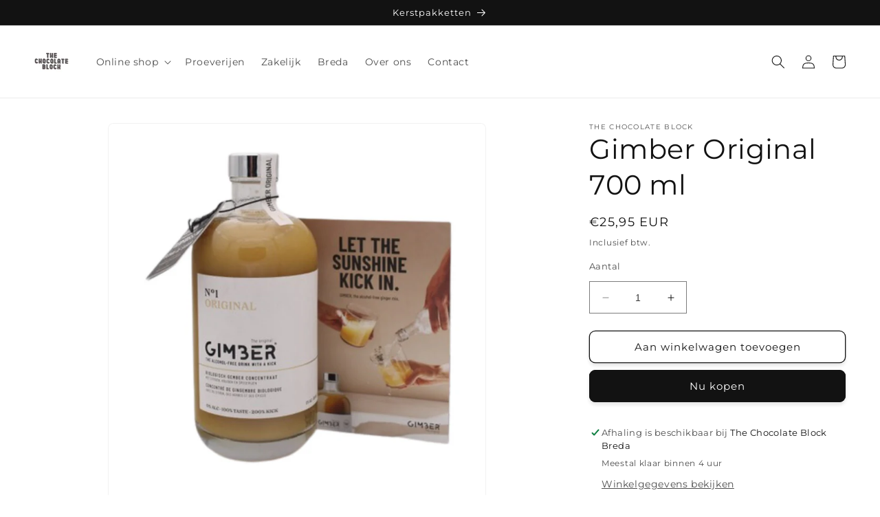

--- FILE ---
content_type: text/html; charset=utf-8
request_url: https://www.thechocolateblock.nl/products/gimber-origional-700-ml
body_size: 31621
content:
<!doctype html>
<html class="no-js" lang="nl">
  <head>
    <meta charset="utf-8">
    <meta http-equiv="X-UA-Compatible" content="IE=edge">
    <meta name="viewport" content="width=device-width,initial-scale=1">
    <meta name="theme-color" content="">
    <!-- Google Tag Manager -->
<script>(function(w,d,s,l,i){w[l]=w[l]||[];w[l].push({'gtm.start':
new Date().getTime(),event:'gtm.js'});var f=d.getElementsByTagName(s)[0],
j=d.createElement(s),dl=l!='dataLayer'?'&l='+l:'';j.async=true;j.src=
'https://www.googletagmanager.com/gtm.js?id='+i+dl;f.parentNode.insertBefore(j,f);
})(window,document,'script','dataLayer','GTM-TBPBFXD');</script>
<!-- End Google Tag Manager --><link rel="preconnect" href="https://cdn.shopify.com" crossorigin><link rel="icon" type="image/png" href="//www.thechocolateblock.nl/cdn/shop/files/Ontwerp_zonder_titel.png?crop=center&height=32&v=1684340970&width=32"><link rel="preconnect" href="https://fonts.shopifycdn.com" crossorigin>


    


    <script src="//www.thechocolateblock.nl/cdn/shop/t/1/assets/constants.js?v=95358004781563950421680796101" defer="defer"></script>
    <script src="//www.thechocolateblock.nl/cdn/shop/t/1/assets/pubsub.js?v=2921868252632587581680796117" defer="defer"></script>
    <script src="//www.thechocolateblock.nl/cdn/shop/t/1/assets/global.js?v=127210358271191040921680796106" defer="defer"></script>
    <script>window.performance && window.performance.mark && window.performance.mark('shopify.content_for_header.start');</script><meta id="shopify-digital-wallet" name="shopify-digital-wallet" content="/72937013596/digital_wallets/dialog">
<meta name="shopify-checkout-api-token" content="a3a78aa0714a0501099880ab48c420f5">
<link rel="alternate" type="application/json+oembed" href="https://www.thechocolateblock.nl/products/gimber-origional-700-ml.oembed">
<script async="async" src="/checkouts/internal/preloads.js?locale=nl-NL"></script>
<script id="apple-pay-shop-capabilities" type="application/json">{"shopId":72937013596,"countryCode":"NL","currencyCode":"EUR","merchantCapabilities":["supports3DS"],"merchantId":"gid:\/\/shopify\/Shop\/72937013596","merchantName":"The Chocolate Block","requiredBillingContactFields":["postalAddress","email"],"requiredShippingContactFields":["postalAddress","email"],"shippingType":"shipping","supportedNetworks":["visa","maestro","masterCard","amex"],"total":{"type":"pending","label":"The Chocolate Block","amount":"1.00"},"shopifyPaymentsEnabled":true,"supportsSubscriptions":true}</script>
<script id="shopify-features" type="application/json">{"accessToken":"a3a78aa0714a0501099880ab48c420f5","betas":["rich-media-storefront-analytics"],"domain":"www.thechocolateblock.nl","predictiveSearch":true,"shopId":72937013596,"locale":"nl"}</script>
<script>var Shopify = Shopify || {};
Shopify.shop = "the-chocolate-block.myshopify.com";
Shopify.locale = "nl";
Shopify.currency = {"active":"EUR","rate":"1.0"};
Shopify.country = "NL";
Shopify.theme = {"name":"Dawn","id":147153224028,"schema_name":"Dawn","schema_version":"9.0.0","theme_store_id":887,"role":"main"};
Shopify.theme.handle = "null";
Shopify.theme.style = {"id":null,"handle":null};
Shopify.cdnHost = "www.thechocolateblock.nl/cdn";
Shopify.routes = Shopify.routes || {};
Shopify.routes.root = "/";</script>
<script type="module">!function(o){(o.Shopify=o.Shopify||{}).modules=!0}(window);</script>
<script>!function(o){function n(){var o=[];function n(){o.push(Array.prototype.slice.apply(arguments))}return n.q=o,n}var t=o.Shopify=o.Shopify||{};t.loadFeatures=n(),t.autoloadFeatures=n()}(window);</script>
<script id="shop-js-analytics" type="application/json">{"pageType":"product"}</script>
<script defer="defer" async type="module" src="//www.thechocolateblock.nl/cdn/shopifycloud/shop-js/modules/v2/client.init-shop-cart-sync_temwk-5i.nl.esm.js"></script>
<script defer="defer" async type="module" src="//www.thechocolateblock.nl/cdn/shopifycloud/shop-js/modules/v2/chunk.common_CCZ-xm-Q.esm.js"></script>
<script type="module">
  await import("//www.thechocolateblock.nl/cdn/shopifycloud/shop-js/modules/v2/client.init-shop-cart-sync_temwk-5i.nl.esm.js");
await import("//www.thechocolateblock.nl/cdn/shopifycloud/shop-js/modules/v2/chunk.common_CCZ-xm-Q.esm.js");

  window.Shopify.SignInWithShop?.initShopCartSync?.({"fedCMEnabled":true,"windoidEnabled":true});

</script>
<script>(function() {
  var isLoaded = false;
  function asyncLoad() {
    if (isLoaded) return;
    isLoaded = true;
    var urls = ["https:\/\/av-northern-apps.com\/js\/agecheckerplus_mG35tH2eGxRu7PQW.js?shop=the-chocolate-block.myshopify.com","https:\/\/cdn.shopify.com\/s\/files\/1\/0729\/3701\/3596\/t\/1\/assets\/yoast-active-script.js?v=1696922044\u0026shop=the-chocolate-block.myshopify.com"];
    for (var i = 0; i < urls.length; i++) {
      var s = document.createElement('script');
      s.type = 'text/javascript';
      s.async = true;
      s.src = urls[i];
      var x = document.getElementsByTagName('script')[0];
      x.parentNode.insertBefore(s, x);
    }
  };
  if(window.attachEvent) {
    window.attachEvent('onload', asyncLoad);
  } else {
    window.addEventListener('load', asyncLoad, false);
  }
})();</script>
<script id="__st">var __st={"a":72937013596,"offset":3600,"reqid":"b2363728-3fb9-418a-89cb-93268ee96691-1769024793","pageurl":"www.thechocolateblock.nl\/products\/gimber-origional-700-ml","u":"ec1557a79472","p":"product","rtyp":"product","rid":8368205234524};</script>
<script>window.ShopifyPaypalV4VisibilityTracking = true;</script>
<script id="captcha-bootstrap">!function(){'use strict';const t='contact',e='account',n='new_comment',o=[[t,t],['blogs',n],['comments',n],[t,'customer']],c=[[e,'customer_login'],[e,'guest_login'],[e,'recover_customer_password'],[e,'create_customer']],r=t=>t.map((([t,e])=>`form[action*='/${t}']:not([data-nocaptcha='true']) input[name='form_type'][value='${e}']`)).join(','),a=t=>()=>t?[...document.querySelectorAll(t)].map((t=>t.form)):[];function s(){const t=[...o],e=r(t);return a(e)}const i='password',u='form_key',d=['recaptcha-v3-token','g-recaptcha-response','h-captcha-response',i],f=()=>{try{return window.sessionStorage}catch{return}},m='__shopify_v',_=t=>t.elements[u];function p(t,e,n=!1){try{const o=window.sessionStorage,c=JSON.parse(o.getItem(e)),{data:r}=function(t){const{data:e,action:n}=t;return t[m]||n?{data:e,action:n}:{data:t,action:n}}(c);for(const[e,n]of Object.entries(r))t.elements[e]&&(t.elements[e].value=n);n&&o.removeItem(e)}catch(o){console.error('form repopulation failed',{error:o})}}const l='form_type',E='cptcha';function T(t){t.dataset[E]=!0}const w=window,h=w.document,L='Shopify',v='ce_forms',y='captcha';let A=!1;((t,e)=>{const n=(g='f06e6c50-85a8-45c8-87d0-21a2b65856fe',I='https://cdn.shopify.com/shopifycloud/storefront-forms-hcaptcha/ce_storefront_forms_captcha_hcaptcha.v1.5.2.iife.js',D={infoText:'Beschermd door hCaptcha',privacyText:'Privacy',termsText:'Voorwaarden'},(t,e,n)=>{const o=w[L][v],c=o.bindForm;if(c)return c(t,g,e,D).then(n);var r;o.q.push([[t,g,e,D],n]),r=I,A||(h.body.append(Object.assign(h.createElement('script'),{id:'captcha-provider',async:!0,src:r})),A=!0)});var g,I,D;w[L]=w[L]||{},w[L][v]=w[L][v]||{},w[L][v].q=[],w[L][y]=w[L][y]||{},w[L][y].protect=function(t,e){n(t,void 0,e),T(t)},Object.freeze(w[L][y]),function(t,e,n,w,h,L){const[v,y,A,g]=function(t,e,n){const i=e?o:[],u=t?c:[],d=[...i,...u],f=r(d),m=r(i),_=r(d.filter((([t,e])=>n.includes(e))));return[a(f),a(m),a(_),s()]}(w,h,L),I=t=>{const e=t.target;return e instanceof HTMLFormElement?e:e&&e.form},D=t=>v().includes(t);t.addEventListener('submit',(t=>{const e=I(t);if(!e)return;const n=D(e)&&!e.dataset.hcaptchaBound&&!e.dataset.recaptchaBound,o=_(e),c=g().includes(e)&&(!o||!o.value);(n||c)&&t.preventDefault(),c&&!n&&(function(t){try{if(!f())return;!function(t){const e=f();if(!e)return;const n=_(t);if(!n)return;const o=n.value;o&&e.removeItem(o)}(t);const e=Array.from(Array(32),(()=>Math.random().toString(36)[2])).join('');!function(t,e){_(t)||t.append(Object.assign(document.createElement('input'),{type:'hidden',name:u})),t.elements[u].value=e}(t,e),function(t,e){const n=f();if(!n)return;const o=[...t.querySelectorAll(`input[type='${i}']`)].map((({name:t})=>t)),c=[...d,...o],r={};for(const[a,s]of new FormData(t).entries())c.includes(a)||(r[a]=s);n.setItem(e,JSON.stringify({[m]:1,action:t.action,data:r}))}(t,e)}catch(e){console.error('failed to persist form',e)}}(e),e.submit())}));const S=(t,e)=>{t&&!t.dataset[E]&&(n(t,e.some((e=>e===t))),T(t))};for(const o of['focusin','change'])t.addEventListener(o,(t=>{const e=I(t);D(e)&&S(e,y())}));const B=e.get('form_key'),M=e.get(l),P=B&&M;t.addEventListener('DOMContentLoaded',(()=>{const t=y();if(P)for(const e of t)e.elements[l].value===M&&p(e,B);[...new Set([...A(),...v().filter((t=>'true'===t.dataset.shopifyCaptcha))])].forEach((e=>S(e,t)))}))}(h,new URLSearchParams(w.location.search),n,t,e,['guest_login'])})(!0,!0)}();</script>
<script integrity="sha256-4kQ18oKyAcykRKYeNunJcIwy7WH5gtpwJnB7kiuLZ1E=" data-source-attribution="shopify.loadfeatures" defer="defer" src="//www.thechocolateblock.nl/cdn/shopifycloud/storefront/assets/storefront/load_feature-a0a9edcb.js" crossorigin="anonymous"></script>
<script data-source-attribution="shopify.dynamic_checkout.dynamic.init">var Shopify=Shopify||{};Shopify.PaymentButton=Shopify.PaymentButton||{isStorefrontPortableWallets:!0,init:function(){window.Shopify.PaymentButton.init=function(){};var t=document.createElement("script");t.src="https://www.thechocolateblock.nl/cdn/shopifycloud/portable-wallets/latest/portable-wallets.nl.js",t.type="module",document.head.appendChild(t)}};
</script>
<script data-source-attribution="shopify.dynamic_checkout.buyer_consent">
  function portableWalletsHideBuyerConsent(e){var t=document.getElementById("shopify-buyer-consent"),n=document.getElementById("shopify-subscription-policy-button");t&&n&&(t.classList.add("hidden"),t.setAttribute("aria-hidden","true"),n.removeEventListener("click",e))}function portableWalletsShowBuyerConsent(e){var t=document.getElementById("shopify-buyer-consent"),n=document.getElementById("shopify-subscription-policy-button");t&&n&&(t.classList.remove("hidden"),t.removeAttribute("aria-hidden"),n.addEventListener("click",e))}window.Shopify?.PaymentButton&&(window.Shopify.PaymentButton.hideBuyerConsent=portableWalletsHideBuyerConsent,window.Shopify.PaymentButton.showBuyerConsent=portableWalletsShowBuyerConsent);
</script>
<script>
  function portableWalletsCleanup(e){e&&e.src&&console.error("Failed to load portable wallets script "+e.src);var t=document.querySelectorAll("shopify-accelerated-checkout .shopify-payment-button__skeleton, shopify-accelerated-checkout-cart .wallet-cart-button__skeleton"),e=document.getElementById("shopify-buyer-consent");for(let e=0;e<t.length;e++)t[e].remove();e&&e.remove()}function portableWalletsNotLoadedAsModule(e){e instanceof ErrorEvent&&"string"==typeof e.message&&e.message.includes("import.meta")&&"string"==typeof e.filename&&e.filename.includes("portable-wallets")&&(window.removeEventListener("error",portableWalletsNotLoadedAsModule),window.Shopify.PaymentButton.failedToLoad=e,"loading"===document.readyState?document.addEventListener("DOMContentLoaded",window.Shopify.PaymentButton.init):window.Shopify.PaymentButton.init())}window.addEventListener("error",portableWalletsNotLoadedAsModule);
</script>

<script type="module" src="https://www.thechocolateblock.nl/cdn/shopifycloud/portable-wallets/latest/portable-wallets.nl.js" onError="portableWalletsCleanup(this)" crossorigin="anonymous"></script>
<script nomodule>
  document.addEventListener("DOMContentLoaded", portableWalletsCleanup);
</script>

<script id='scb4127' type='text/javascript' async='' src='https://www.thechocolateblock.nl/cdn/shopifycloud/privacy-banner/storefront-banner.js'></script><link id="shopify-accelerated-checkout-styles" rel="stylesheet" media="screen" href="https://www.thechocolateblock.nl/cdn/shopifycloud/portable-wallets/latest/accelerated-checkout-backwards-compat.css" crossorigin="anonymous">
<style id="shopify-accelerated-checkout-cart">
        #shopify-buyer-consent {
  margin-top: 1em;
  display: inline-block;
  width: 100%;
}

#shopify-buyer-consent.hidden {
  display: none;
}

#shopify-subscription-policy-button {
  background: none;
  border: none;
  padding: 0;
  text-decoration: underline;
  font-size: inherit;
  cursor: pointer;
}

#shopify-subscription-policy-button::before {
  box-shadow: none;
}

      </style>
<script id="sections-script" data-sections="header" defer="defer" src="//www.thechocolateblock.nl/cdn/shop/t/1/compiled_assets/scripts.js?v=683"></script>
<script>window.performance && window.performance.mark && window.performance.mark('shopify.content_for_header.end');</script>
  <script type="text/javascript">
    var Tipo = Tipo || {};
    Tipo.Booking = Tipo.Booking || {};
    Tipo.Booking.appUrl = 'https://booking.tipo.io';
    Tipo.Booking.shop = {
      id: 38728,
      url : 'the-chocolate-block.myshopify.com',
      domain : 'www.thechocolateblock.nl',
      settings : "{\"general\":{\"hide_add_to_cart\":\"2\",\"hide_buy_now\":\"2\",\"redirect_url\":null,\"allow_bring_more\":false,\"confirm_to\":\"checkout\",\"time_format\":\"24h\",\"multipleEmployees\":\"1\",\"hide_employee_on_front_store\":true,\"multipleLocations\":\"0\",\"show_location_on_front_store\":true,\"formatDate\":\"YYYY-MM-DD\",\"formatDateServe\":\"Y-m-d\",\"formatDateTime\":\"YYYY-MM-DD HH:mm\",\"formatTime\":\"HH:mm\",\"weekStart\":0},\"booking\":{\"text_price_color\":\"#ff0000\",\"timeBlock\":\"fixed\",\"stepping\":\"60\",\"font\":\"Arial\",\"primary_color\":\"#1fd3c0\",\"cancel_button\":\"#ffffff\",\"text_color\":\"#6370a7\",\"calender_background_color\":\"#2b3360\",\"calender_text_color\":\"#ffffff\",\"day_off_color\":\"#a3a3a3\",\"time_slot_color\":\"#414c89\",\"time_slot_color_hover\":\"#313d88\",\"selected_time_slot_color\":\"#ffd153\",\"background_color_calendar\":\"#2b3360\",\"background_image\":\"preset1.jpg\",\"selected_day_color\":\"#1fd3c0\",\"time_slot_color_selected\":\"#ff007b\",\"background_color_box_message_time_slot_no_available\":\"#e9e9e9\",\"text_color_text_box_message_time_slot_no_available\":\"#424242\",\"time_slot_no_available_color\":\"#a3a3a3\",\"sortProduct\":{\"type\":1,\"sortProductAuto\":\"asc\",\"sortProductManually\":[\"8360014643548\"]},\"statusDefault\":\"2\"},\"translation\":{\"languageDatepicker\":\"en-US\",\"customDatePickerDays\":\"Sunday, Monday, Tuesday, Wednesday, Thursday, Friday, Saturday\",\"customDatePickerDaysShort\":\"Sun, Mon, Tue, Wed, Thu, Fri, Sat\",\"customDatePickerDaysMin\":\"Su, Mo, Tu, We, Th, Fr, Sa\",\"customDatePickerMonths\":\"January, February, March, April, May, June, July, August, September, October, November, December\",\"customDatePickerMonthsShort\":\"Jan, Feb, Mar, Apr, May, Jun, Jul, Aug, Sep, Oct, Nov, Dec\",\"widget\":{\"default\":{\"please_select\":\"Please select service\",\"training\":\"Training\",\"trainer\":\"Trainer\",\"bringing_anyone\":\"Bringing anyone with you?\",\"num_of_additional\":\"Number of Additional People\",\"date_and_time\":\"Pick date & time\",\"continue\":\"Continue\",\"total_price\":\"Total Price\",\"confirm\":\"Confirm\",\"cancel\":\"Cancel\",\"thank_you\":\"Thank you! Your booking is completed\",\"date\":\"Date\",\"time\":\"Time\",\"datetime\":\"Date Time\",\"duration\":\"Duration\",\"location\":\"Location\",\"first_name\":\"First name\",\"last_name\":\"Last name\",\"phone\":\"Phone\",\"email\":\"Email\",\"address\":\"Address\",\"address_2\":\"Address 2\",\"status\":\"Status\",\"country\":\"Country\",\"full_name\":\"Fullname\",\"product\":\"Service\",\"product_placeholder\":\"Select your service\",\"variant\":\"Variant\",\"variant_placeholder\":\"Select your variant\",\"location_placeholder\":\"Select a location\",\"employee\":\"Employee\",\"employee_placeholder\":\"Select an employee\",\"quantity\":\"Quantity\",\"back\":\"Back\",\"payment\":\"Payment\",\"you_can_only_bring\":\"You can only bring {number} people\",\"not_available\":\"Selected service is currently not available.\",\"no_employee\":\"No employee\",\"no_location\":\"No location\",\"is_required\":\"This field is required.\",\"valid_phone_number\":\"Please enter a valid phone number.\",\"valid_email\":\"Please enter a valid email.\",\"time_slot_no_available\":\"This slot is no longer available\",\"price\":\"Price\",\"export_file_isc\":\"Export to file isc\",\"confirm_free_booking_successfully\":\"Thank for your booking. We will get back to you shortly.\",\"confirm_free_booking_unsuccessfully\":\"Whoops, looks like something went wrong.\",\"duration_unit\":\"minutes\"}}},\"integrate\":{\"zapier\":{\"cretaeOrUpdateUrl\":\"\",\"deleteUrl\":\"\"}},\"free_form\":{\"first_name\":{\"enable\":true,\"label\":\"First name\",\"required\":true},\"last_name\":{\"enable\":true,\"label\":\"Last name\",\"required\":true},\"phone_number\":{\"enable\":false,\"label\":\"Phone number\",\"required\":true},\"email\":{\"label\":\"Email\",\"required\":true,\"enable\":true}}}",
      locale: 'en',
      plan : {"id":13,"version":"2.1","plan":"FREE","feature":"{\"employee\":1,\"product\":1,\"location\":1,\"extraFieldSet\":false,\"hideBrand\":false,\"trialDay\":\"0\",\"trialDayOld\":\"0\",\"priceOld\":\"0\",\"googleCalendar\":false}","price":"0.00","type":"month","status":1,"created_at":null,"updated_at":"2023-03-01 02:39:11"}
    };
    Tipo.Booking.locale = "nl";
    Tipo.Booking.countryCode = ['nl'];
    
      Tipo.Booking.product = {"id":8368205234524,"title":"Gimber Original 700 ml","handle":"gimber-origional-700-ml","description":"\u003ch3\u003e\u003cstrong\u003eGimber Original 700 ml:\u003c\/strong\u003e\u003c\/h3\u003e\n\u003cp\u003eGimber Original 700 ml is een 100% Biologisch produkt. Heerlijk in bruiswater, in je thee of in een Aziatisch gerecht. Ook kun je met Gimber de lekkerste alcoholvrije cocktails maken. De volgende hoeveelheden hebben wij op voorraad, 200, 500 en 700 ml. \u003cspan data-mce-fragment=\"1\"\u003eKoop je lekkerste delicatessen bij The Chocolate Block in Breda.  \u003c\/span\u003e\u003c\/p\u003e\n\u003cul class=\"usp\"\u003e\n\u003cli\u003e\u003cspan\u003eGimber 700 ml is 100% Biologisch\u003c\/span\u003e\u003c\/li\u003e\n\u003cli\u003eNormale verzendingen €7,95. Op werkdagen voor 15:00 uur besteld: dezelfde dag per post verzonden\u003c\/li\u003e\n\u003c\/ul\u003e\n\u003ch3\u003eWeetje over Gimber:\u003c\/h3\u003e\n\u003cp\u003eGimber bevat een bom van gezonde eigenschappen. Het bevat diverse vitamines, vezels en mineralen die je lichaam tegen bacteriën beschermd. Gimber bevordert ook de opname van voedingsstoffen terwijl het aan de andere kant ook je insuline gehalte ook reguleert.\u003c\/p\u003e\n\u003cp\u003e\u003c\/p\u003e","published_at":"2023-04-19T12:14:14+02:00","created_at":"2023-04-19T12:14:14+02:00","vendor":"The Chocolate Block","type":"Delicatessen","tags":[],"price":2595,"price_min":2595,"price_max":2595,"available":true,"price_varies":false,"compare_at_price":2595,"compare_at_price_min":2595,"compare_at_price_max":2595,"compare_at_price_varies":false,"variants":[{"id":46496599703900,"title":"Default Title","option1":"Default Title","option2":null,"option3":null,"sku":"GO700","requires_shipping":true,"taxable":true,"featured_image":null,"available":true,"name":"Gimber Original 700 ml","public_title":null,"options":["Default Title"],"price":2595,"weight":2000,"compare_at_price":2595,"inventory_management":"shopify","barcode":"5430001598018","requires_selling_plan":false,"selling_plan_allocations":[]}],"images":["\/\/www.thechocolateblock.nl\/cdn\/shop\/products\/Ontwerpzondertitel_23.png?v=1681899257","\/\/www.thechocolateblock.nl\/cdn\/shop\/products\/IMG_6285_da703b7b-33ce-4c18-9505-9d2f00f0aa9a.jpg?v=1681992877"],"featured_image":"\/\/www.thechocolateblock.nl\/cdn\/shop\/products\/Ontwerpzondertitel_23.png?v=1681899257","options":["Title"],"media":[{"alt":"Gimber N1","id":41701882560860,"position":1,"preview_image":{"aspect_ratio":1.0,"height":1080,"width":1080,"src":"\/\/www.thechocolateblock.nl\/cdn\/shop\/products\/Ontwerpzondertitel_23.png?v=1681899257"},"aspect_ratio":1.0,"height":1080,"media_type":"image","src":"\/\/www.thechocolateblock.nl\/cdn\/shop\/products\/Ontwerpzondertitel_23.png?v=1681899257","width":1080},{"alt":"Soorten Gimber","id":41713961140572,"position":2,"preview_image":{"aspect_ratio":0.75,"height":4032,"width":3024,"src":"\/\/www.thechocolateblock.nl\/cdn\/shop\/products\/IMG_6285_da703b7b-33ce-4c18-9505-9d2f00f0aa9a.jpg?v=1681992877"},"aspect_ratio":0.75,"height":4032,"media_type":"image","src":"\/\/www.thechocolateblock.nl\/cdn\/shop\/products\/IMG_6285_da703b7b-33ce-4c18-9505-9d2f00f0aa9a.jpg?v=1681992877","width":3024}],"requires_selling_plan":false,"selling_plan_groups":[],"content":"\u003ch3\u003e\u003cstrong\u003eGimber Original 700 ml:\u003c\/strong\u003e\u003c\/h3\u003e\n\u003cp\u003eGimber Original 700 ml is een 100% Biologisch produkt. Heerlijk in bruiswater, in je thee of in een Aziatisch gerecht. Ook kun je met Gimber de lekkerste alcoholvrije cocktails maken. De volgende hoeveelheden hebben wij op voorraad, 200, 500 en 700 ml. \u003cspan data-mce-fragment=\"1\"\u003eKoop je lekkerste delicatessen bij The Chocolate Block in Breda.  \u003c\/span\u003e\u003c\/p\u003e\n\u003cul class=\"usp\"\u003e\n\u003cli\u003e\u003cspan\u003eGimber 700 ml is 100% Biologisch\u003c\/span\u003e\u003c\/li\u003e\n\u003cli\u003eNormale verzendingen €7,95. Op werkdagen voor 15:00 uur besteld: dezelfde dag per post verzonden\u003c\/li\u003e\n\u003c\/ul\u003e\n\u003ch3\u003eWeetje over Gimber:\u003c\/h3\u003e\n\u003cp\u003eGimber bevat een bom van gezonde eigenschappen. Het bevat diverse vitamines, vezels en mineralen die je lichaam tegen bacteriën beschermd. Gimber bevordert ook de opname van voedingsstoffen terwijl het aan de andere kant ook je insuline gehalte ook reguleert.\u003c\/p\u003e\n\u003cp\u003e\u003c\/p\u003e"};
      Tipo.Booking.product.options = [{"name":"Title","position":1,"values":["Default Title"]}];
      
        Tipo.Booking.product.variants[0].inventory_management = 'shopify';
        Tipo.Booking.product.variants[0].inventory_quantity = 6;
        Tipo.Booking.product.variants[0].inventory_policy = 'deny';
      
    

    

    Tipo.Booking.settings = {"general":{"hide_add_to_cart":"2","hide_buy_now":"2","redirect_url":null,"allow_bring_more":false,"confirm_to":"checkout","time_format":"24h","multipleEmployees":"1","hide_employee_on_front_store":true,"multipleLocations":"0","show_location_on_front_store":true,"formatDate":"YYYY-MM-DD","formatDateServe":"Y-m-d","formatDateTime":"YYYY-MM-DD HH:mm","formatTime":"HH:mm","weekStart":0},"booking":{"text_price_color":"#ff0000","timeBlock":"fixed","stepping":"60","font":"Arial","primary_color":"#1fd3c0","cancel_button":"#ffffff","text_color":"#6370a7","calender_background_color":"#2b3360","calender_text_color":"#ffffff","day_off_color":"#a3a3a3","time_slot_color":"#414c89","time_slot_color_hover":"#313d88","selected_time_slot_color":"#ffd153","background_color_calendar":"#2b3360","background_image":"preset1.jpg","selected_day_color":"#1fd3c0","time_slot_color_selected":"#ff007b","background_color_box_message_time_slot_no_available":"#e9e9e9","text_color_text_box_message_time_slot_no_available":"#424242","time_slot_no_available_color":"#a3a3a3","sortProduct":{"type":1,"sortProductAuto":"asc","sortProductManually":["8360014643548"]},"statusDefault":"2"},"translation":{"languageDatepicker":"en-US","customDatePickerDays":"Sunday, Monday, Tuesday, Wednesday, Thursday, Friday, Saturday","customDatePickerDaysShort":"Sun, Mon, Tue, Wed, Thu, Fri, Sat","customDatePickerDaysMin":"Su, Mo, Tu, We, Th, Fr, Sa","customDatePickerMonths":"January, February, March, April, May, June, July, August, September, October, November, December","customDatePickerMonthsShort":"Jan, Feb, Mar, Apr, May, Jun, Jul, Aug, Sep, Oct, Nov, Dec","widget":{"default":{"please_select":"Please select service","training":"Training","trainer":"Trainer","bringing_anyone":"Bringing anyone with you?","num_of_additional":"Number of Additional People","date_and_time":"Pick date & time","continue":"Continue","total_price":"Total Price","confirm":"Confirm","cancel":"Cancel","thank_you":"Thank you! Your booking is completed","date":"Date","time":"Time","datetime":"Date Time","duration":"Duration","location":"Location","first_name":"First name","last_name":"Last name","phone":"Phone","email":"Email","address":"Address","address_2":"Address 2","status":"Status","country":"Country","full_name":"Fullname","product":"Service","product_placeholder":"Select your service","variant":"Variant","variant_placeholder":"Select your variant","location_placeholder":"Select a location","employee":"Employee","employee_placeholder":"Select an employee","quantity":"Quantity","back":"Back","payment":"Payment","you_can_only_bring":"You can only bring {number} people","not_available":"Selected service is currently not available.","no_employee":"No employee","no_location":"No location","is_required":"This field is required.","valid_phone_number":"Please enter a valid phone number.","valid_email":"Please enter a valid email.","time_slot_no_available":"This slot is no longer available","price":"Price","export_file_isc":"Export to file isc","confirm_free_booking_successfully":"Thank for your booking. We will get back to you shortly.","confirm_free_booking_unsuccessfully":"Whoops, looks like something went wrong.","duration_unit":"minutes"}}},"free_form":{"first_name":{"enable":true,"label":"First name","required":true},"last_name":{"enable":true,"label":"Last name","required":true},"phone_number":{"enable":false,"label":"Phone number","required":true},"email":{"label":"Email","required":true,"enable":true}},"languageDatepicker":{"days":["Sunday","Monday","Tuesday","Wednesday","Thursday","Friday","Saturday"],"daysShort":["Sun","Mon","Tue","Wed","Thu","Fri","Sat"],"daysMin":["Su","Mo","Tu","We","Th","Fr","Sa"],"months":["January","February","March","April","May","June","July","August","September","October","November","December"],"monthsShort":["Jan","Feb","Mar","Apr","May","Jun","Jul","Aug","Sep","Oct","Nov","Dec"]}}
  Tipo.Booking.page = {
    type : 'product'
  };
  Tipo.Booking.money_format = '€{{amount_with_comma_separator}}';
  Tipo.Booking.timezone = {
    shop : 'Europe/Amsterdam',
    server : 'UTC'
  }
  Tipo.Booking.configs = {
    locations : [{"id":44612,"name":"Default location","employee_ids":[48695]}],
    employees : [{"id":48695,"first_name":"Gemma","last_name":"Dols","avatar":"noimg.png","location_ids":[44612]}]
  };
  Tipo.Booking.configs.products = [
        ...[{"id":"8360014643548","title":"Chocolate & Wine Experience.","handle":"chocolate-wine-experience","capacity":{"type":"variant","rule":{"46474290004316":10}},"extra_filed_set_id":null,"note":null,"is_free":1,"available_time_basis":"employees","duration":{"type":"variant","rule":[{"duration":120,"value":"46474290004316"}]},"location_ids":[44612],"employee_ids":[48695]}],
      ]
  
  Tipo.Booking.trans = Tipo.Booking.settings.translation.widget[Tipo.Booking.locale] || Tipo.Booking.settings.translation.widget.default
</script>
<textarea style="display:none !important" class="tipo-money-format">€{{amount_with_comma_separator}}</textarea>
<style>
  .tpb-booking-form *{
    font-family: Arial;
  }
  .tpb-booking-form .copyright{
    display: none;
  }
  .tpb-booking-form .tpb-box .tpb-form-control .tpb-text-price{
    color: #ff0000;
  }
  .tpb-booking-form .tpb-box .tpb-form-control label,
  .tpb-booking-form .tpb-box .tpb-form-control #tpb-message-bring_qty,
  .tpb-booking-form .tpb-box .tpb-form-control .ss-single-selected,
  .tpb-booking-form .tpb-box .tpb-form-control #tpb-productTitle-input,
  .tpb-booking-form .tpb-box .extra-fields .element,
  .tpb-booking-form .tpb-box .extra-fields .element label,
  .tpb-booking-form .tpb-box .extra-fields .element input,
  .tpb-booking-form .tpb-box .extra-fields .element textarea,
  .tpb-booking-form .tpb-box .extra-fields .element select,
  .tpb-booking-form .tpb-box .label,
  .tpb-booking-form .tpb-box .booking-info{
    color: #6370a7;
  }
  .tpb-booking-form .tpb-box .content .step1 {
    background-image: url('https://cdn.shopify.com/s/files/1/0729/3701/3596/t/1/assets/tipo.booking.img-background.preset1.jpg');
  }
  .tpb-booking-form .tpb-box .content .step1 .inner-step h5{
    color: #6370a7;
  }
  .tpb-message_not-available,
  .tpb-message_not-available .dismiss svg {
    color: #6370a7;
  }
  .tpb-box .action .continue-button,
  .tpb-box .action .confirm-button,
  .tpb-box .action .confirm-button.loading .spinner{
    background-color: #1fd3c0;
  }
  .tpb-box .action .back-button{
    color: #6370a7;
  }
  .tpb-form-control.price p {
    color: #6370a7;
  }

  /* Next Step */
  .tpb-box .content .step2{
    background: #2b3360;
  }
  .tpb-box .content .confirm .product-info .title,
  .tpb-box .content .confirm .booking-info,
  .tpb-box .content .confirm .booking-info label
  .tpb-box .content .confirm .extra-fields .element *,
  .tpb-box .content .confirm .extra-fields .element .ss-single-selected,
  .tpb-box .content .confirm .extra-fields .tpb-radio-group,
  .tpb-box .content .confirm .extra-fields .tpb-radio-group [type="radio"]:not(:checked) + label,
  .tpb-box .content .confirm .subtotal > .g-row ,
  .success_message_when_free_booking,
  .tpb-wrapper-btnExport,
  .tpb-wrapper-btnExport .tpb-btnExport .tpb-btnExport-title .tpb-btnExport-title_text,
  .infoBooking,
  .infoBooking label,
  .confirmBookingFree_action,
  .confirmBookingFree_action a div span,
  {
    color: #6370a7;
  }
  .tpb-box .content .confirm .extra-fields .tpb-checkbox .ctx:hover span:first-child
  .tpb-box .content .confirm .extra-fields .tpb-checkbox .inp-box:checked + .ctx span:first-child
  {
    border-color: #6370a7;
  }
  .tpb-box .content .confirm .extra-fields .tpb-radio-group [type="radio"]:checked + label:after,
  .tpb-box .content .confirm .extra-fields .tpb-checkbox .inp-box:checked + .ctx span:first-child{
    background: #6370a7;
  }
  .tpb-box .content .confirm .subtotal > .g-row .value{
    color: #1fd3c0;
  }
  .tpb-datepicker .datepicker-panel > ul > li {
    color: #ffffff;
  }
  .tpb-datepicker .datepicker-panel > ul > li:hover{
    background: #313d88;
  }
  .tpb-datepicker .datepicker-panel > ul > li.disabled{
    color: #a3a3a3;
  }
  .tpb-datepicker .datepicker-panel > ul > li.picked{
    background: #1fd3c0;
  }
  .tpb-timepicker .radiobtn{
    color: #ffffff;
  }
  .tpb-timepicker .radiobtn .tooltip{
    background-color: #e9e9e9;
    color: #424242;
  }
  .tpb-timepicker .radiobtn label{
    background: #414c89;
    color: #ffffff;
  }
  .tpb-timepicker .radiobtn label:hover {
    background: #313d88;
  }
  .tpb-timepicker .radiobtn label.disabled {
    background: #a3a3a3;
  }
  .tpb-timepicker .radiobtn input[type="radio"]:checked + label,
  .tpb-timepicker .radiobtn input[type="checkbox"]:checked + label {
    background: #ff007b;
  }

  /* History */
  #tpb-history-booking * {
    font-family: Arial;
  }
  #tpb-history-booking .tpb-table tr th{
    color: #6370a7;
  }
  #tpb-history-booking .copyright {
    display: none;
  }
</style>
<script src='//www.thechocolateblock.nl/cdn/shop/t/1/assets/tipo.booking.index.min.js?v=46083190274088529901680800426' defer ></script>


    <style data-shopify>
      @font-face {
  font-family: Montserrat;
  font-weight: 400;
  font-style: normal;
  font-display: swap;
  src: url("//www.thechocolateblock.nl/cdn/fonts/montserrat/montserrat_n4.81949fa0ac9fd2021e16436151e8eaa539321637.woff2") format("woff2"),
       url("//www.thechocolateblock.nl/cdn/fonts/montserrat/montserrat_n4.a6c632ca7b62da89c3594789ba828388aac693fe.woff") format("woff");
}

      @font-face {
  font-family: Montserrat;
  font-weight: 700;
  font-style: normal;
  font-display: swap;
  src: url("//www.thechocolateblock.nl/cdn/fonts/montserrat/montserrat_n7.3c434e22befd5c18a6b4afadb1e3d77c128c7939.woff2") format("woff2"),
       url("//www.thechocolateblock.nl/cdn/fonts/montserrat/montserrat_n7.5d9fa6e2cae713c8fb539a9876489d86207fe957.woff") format("woff");
}

      @font-face {
  font-family: Montserrat;
  font-weight: 400;
  font-style: italic;
  font-display: swap;
  src: url("//www.thechocolateblock.nl/cdn/fonts/montserrat/montserrat_i4.5a4ea298b4789e064f62a29aafc18d41f09ae59b.woff2") format("woff2"),
       url("//www.thechocolateblock.nl/cdn/fonts/montserrat/montserrat_i4.072b5869c5e0ed5b9d2021e4c2af132e16681ad2.woff") format("woff");
}

      @font-face {
  font-family: Montserrat;
  font-weight: 700;
  font-style: italic;
  font-display: swap;
  src: url("//www.thechocolateblock.nl/cdn/fonts/montserrat/montserrat_i7.a0d4a463df4f146567d871890ffb3c80408e7732.woff2") format("woff2"),
       url("//www.thechocolateblock.nl/cdn/fonts/montserrat/montserrat_i7.f6ec9f2a0681acc6f8152c40921d2a4d2e1a2c78.woff") format("woff");
}

      @font-face {
  font-family: Montserrat;
  font-weight: 400;
  font-style: normal;
  font-display: swap;
  src: url("//www.thechocolateblock.nl/cdn/fonts/montserrat/montserrat_n4.81949fa0ac9fd2021e16436151e8eaa539321637.woff2") format("woff2"),
       url("//www.thechocolateblock.nl/cdn/fonts/montserrat/montserrat_n4.a6c632ca7b62da89c3594789ba828388aac693fe.woff") format("woff");
}


      :root {
        --font-body-family: Montserrat, sans-serif;
        --font-body-style: normal;
        --font-body-weight: 400;
        --font-body-weight-bold: 700;

        --font-heading-family: Montserrat, sans-serif;
        --font-heading-style: normal;
        --font-heading-weight: 400;

        --font-body-scale: 1.0;
        --font-heading-scale: 1.0;

        --color-base-text: 18, 18, 18;
        --color-shadow: 18, 18, 18;
        --color-base-background-1: 255, 255, 255;
        --color-base-background-2: 243, 243, 243;
        --color-base-solid-button-labels: 255, 255, 255;
        --color-base-outline-button-labels: 18, 18, 18;
        --color-base-accent-1: 18, 18, 18;
        --color-base-accent-2: 51, 79, 180;
        --payment-terms-background-color: #ffffff;

        --gradient-base-background-1: #ffffff;
        --gradient-base-background-2: #f3f3f3;
        --gradient-base-accent-1: #121212;
        --gradient-base-accent-2: #334fb4;

        --media-padding: px;
        --media-border-opacity: 0.05;
        --media-border-width: 1px;
        --media-radius: 8px;
        --media-shadow-opacity: 0.0;
        --media-shadow-horizontal-offset: 0px;
        --media-shadow-vertical-offset: 4px;
        --media-shadow-blur-radius: 5px;
        --media-shadow-visible: 0;

        --page-width: 160rem;
        --page-width-margin: 0rem;

        --product-card-image-padding: 0.0rem;
        --product-card-corner-radius: 0.8rem;
        --product-card-text-alignment: left;
        --product-card-border-width: 0.0rem;
        --product-card-border-opacity: 0.1;
        --product-card-shadow-opacity: 0.0;
        --product-card-shadow-visible: 0;
        --product-card-shadow-horizontal-offset: 0.0rem;
        --product-card-shadow-vertical-offset: 0.4rem;
        --product-card-shadow-blur-radius: 0.5rem;

        --collection-card-image-padding: 0.0rem;
        --collection-card-corner-radius: 0.0rem;
        --collection-card-text-alignment: left;
        --collection-card-border-width: 0.0rem;
        --collection-card-border-opacity: 0.1;
        --collection-card-shadow-opacity: 0.0;
        --collection-card-shadow-visible: 0;
        --collection-card-shadow-horizontal-offset: 0.0rem;
        --collection-card-shadow-vertical-offset: 0.4rem;
        --collection-card-shadow-blur-radius: 0.5rem;

        --blog-card-image-padding: 0.0rem;
        --blog-card-corner-radius: 0.8rem;
        --blog-card-text-alignment: left;
        --blog-card-border-width: 0.0rem;
        --blog-card-border-opacity: 0.1;
        --blog-card-shadow-opacity: 0.0;
        --blog-card-shadow-visible: 0;
        --blog-card-shadow-horizontal-offset: 0.0rem;
        --blog-card-shadow-vertical-offset: 0.4rem;
        --blog-card-shadow-blur-radius: 0.5rem;

        --badge-corner-radius: 4.0rem;

        --popup-border-width: 1px;
        --popup-border-opacity: 0.1;
        --popup-corner-radius: 0px;
        --popup-shadow-opacity: 0.0;
        --popup-shadow-horizontal-offset: 0px;
        --popup-shadow-vertical-offset: 4px;
        --popup-shadow-blur-radius: 5px;

        --drawer-border-width: 1px;
        --drawer-border-opacity: 0.1;
        --drawer-shadow-opacity: 0.0;
        --drawer-shadow-horizontal-offset: 0px;
        --drawer-shadow-vertical-offset: 4px;
        --drawer-shadow-blur-radius: 5px;

        --spacing-sections-desktop: 0px;
        --spacing-sections-mobile: 0px;

        --grid-desktop-vertical-spacing: 8px;
        --grid-desktop-horizontal-spacing: 8px;
        --grid-mobile-vertical-spacing: 4px;
        --grid-mobile-horizontal-spacing: 4px;

        --text-boxes-border-opacity: 0.1;
        --text-boxes-border-width: 0px;
        --text-boxes-radius: 8px;
        --text-boxes-shadow-opacity: 0.0;
        --text-boxes-shadow-visible: 0;
        --text-boxes-shadow-horizontal-offset: 0px;
        --text-boxes-shadow-vertical-offset: 4px;
        --text-boxes-shadow-blur-radius: 5px;

        --buttons-radius: 8px;
        --buttons-radius-outset: 9px;
        --buttons-border-width: 1px;
        --buttons-border-opacity: 1.0;
        --buttons-shadow-opacity: 0.1;
        --buttons-shadow-visible: 1;
        --buttons-shadow-horizontal-offset: 0px;
        --buttons-shadow-vertical-offset: 4px;
        --buttons-shadow-blur-radius: 5px;
        --buttons-border-offset: 0.3px;

        --inputs-radius: 0px;
        --inputs-border-width: 1px;
        --inputs-border-opacity: 0.55;
        --inputs-shadow-opacity: 0.0;
        --inputs-shadow-horizontal-offset: 0px;
        --inputs-margin-offset: 0px;
        --inputs-shadow-vertical-offset: -4px;
        --inputs-shadow-blur-radius: 5px;
        --inputs-radius-outset: 0px;

        --variant-pills-radius: 40px;
        --variant-pills-border-width: 1px;
        --variant-pills-border-opacity: 0.55;
        --variant-pills-shadow-opacity: 0.0;
        --variant-pills-shadow-horizontal-offset: 0px;
        --variant-pills-shadow-vertical-offset: 4px;
        --variant-pills-shadow-blur-radius: 5px;
      }

      *,
      *::before,
      *::after {
        box-sizing: inherit;
      }

      html {
        box-sizing: border-box;
        font-size: calc(var(--font-body-scale) * 62.5%);
        height: 100%;
      }

      body {
        display: grid;
        grid-template-rows: auto auto 1fr auto;
        grid-template-columns: 100%;
        min-height: 100%;
        margin: 0;
        font-size: 1.5rem;
        letter-spacing: 0.06rem;
        line-height: calc(1 + 0.8 / var(--font-body-scale));
        font-family: var(--font-body-family);
        font-style: var(--font-body-style);
        font-weight: var(--font-body-weight);
      }

      @media screen and (min-width: 750px) {
        body {
          font-size: 1.6rem;
        }
      }
    </style>

    <link href="//www.thechocolateblock.nl/cdn/shop/t/1/assets/base.css?v=140624990073879848751680796065" rel="stylesheet" type="text/css" media="all" />
<link rel="preload" as="font" href="//www.thechocolateblock.nl/cdn/fonts/montserrat/montserrat_n4.81949fa0ac9fd2021e16436151e8eaa539321637.woff2" type="font/woff2" crossorigin><link rel="preload" as="font" href="//www.thechocolateblock.nl/cdn/fonts/montserrat/montserrat_n4.81949fa0ac9fd2021e16436151e8eaa539321637.woff2" type="font/woff2" crossorigin><link rel="stylesheet" href="//www.thechocolateblock.nl/cdn/shop/t/1/assets/component-predictive-search.css?v=85913294783299393391680796093" media="print" onload="this.media='all'"><script>document.documentElement.className = document.documentElement.className.replace('no-js', 'js');
    if (Shopify.designMode) {
      document.documentElement.classList.add('shopify-design-mode');
    }
    </script>
  <!-- BEGIN app block: shopify://apps/yoast-seo/blocks/metatags/7c777011-bc88-4743-a24e-64336e1e5b46 -->
<!-- This site is optimized with Yoast SEO for Shopify -->
<title>Gimber Original 700 ml - The Chocolate Block</title>
<meta name="description" content="Gimber Original 700 ml is een 100% Biologisch product. Heerlijk tijdens de zomermaanden met koud bruis water." />
<link rel="canonical" href="https://www.thechocolateblock.nl/products/gimber-origional-700-ml" />
<meta name="robots" content="index, follow, max-image-preview:large, max-snippet:-1, max-video-preview:-1" />
<meta property="og:site_name" content="The Chocolate Block" />
<meta property="og:url" content="https://www.thechocolateblock.nl/products/gimber-origional-700-ml" />
<meta property="og:locale" content="nl_NL" />
<meta property="og:type" content="product" />
<meta property="og:title" content="Gimber Original 700 ml - The Chocolate Block" />
<meta property="og:description" content="Gimber Original 700 ml is een 100% Biologisch product. Heerlijk tijdens de zomermaanden met koud bruis water." />
<meta property="og:image" content="https://www.thechocolateblock.nl/cdn/shop/products/Ontwerpzondertitel_23.png?v=1681899257" />
<meta property="og:image:height" content="1080" />
<meta property="og:image:width" content="1080" />
<meta property="og:availability" content="instock" />
<meta property="product:availability" content="instock" />
<meta property="product:condition" content="new" />
<meta property="product:price:amount" content="25.95" />
<meta property="product:price:currency" content="EUR" />
<meta property="product:retailer_item_id" content="GO700" />
<meta name="twitter:card" content="summary_large_image" />
<script type="application/ld+json" id="yoast-schema-graph">
{
  "@context": "https://schema.org",
  "@graph": [
    {
      "@type": "WebSite",
      "@id": "https://www.thechocolateblock.nl/#/schema/website/1",
      "url": "https://www.thechocolateblock.nl",
      "name": "The Chocolate Block",
      "potentialAction": {
        "@type": "SearchAction",
        "target": "https://www.thechocolateblock.nl/search?q={search_term_string}",
        "query-input": "required name=search_term_string"
      },
      "inLanguage": "nl"
    },
    {
      "@type": "ItemPage",
      "@id": "https:\/\/www.thechocolateblock.nl\/products\/gimber-origional-700-ml",
      "name": "Gimber Original 700 ml - The Chocolate Block",
      "description": "Gimber Original 700 ml is een 100% Biologisch product. Heerlijk tijdens de zomermaanden met koud bruis water.",
      "datePublished": "2023-04-19T12:14:14+02:00",
      "breadcrumb": {
        "@id": "https:\/\/www.thechocolateblock.nl\/products\/gimber-origional-700-ml\/#\/schema\/breadcrumb"
      },
      "primaryImageOfPage": {
        "@id": "https://www.thechocolateblock.nl/#/schema/ImageObject/41701882560860"
      },
      "image": [{
        "@id": "https://www.thechocolateblock.nl/#/schema/ImageObject/41701882560860"
      }],
      "isPartOf": {
        "@id": "https://www.thechocolateblock.nl/#/schema/website/1"
      },
      "url": "https:\/\/www.thechocolateblock.nl\/products\/gimber-origional-700-ml"
    },
    {
      "@type": "ImageObject",
      "@id": "https://www.thechocolateblock.nl/#/schema/ImageObject/41701882560860",
      "caption": "Gimber N1",
      "inLanguage": "nl",
      "width": 1080,
      "height": 1080,
      "url": "https:\/\/www.thechocolateblock.nl\/cdn\/shop\/products\/Ontwerpzondertitel_23.png?v=1681899257",
      "contentUrl": "https:\/\/www.thechocolateblock.nl\/cdn\/shop\/products\/Ontwerpzondertitel_23.png?v=1681899257"
    },
    {
      "@type": "ProductGroup",
      "@id": "https:\/\/www.thechocolateblock.nl\/products\/gimber-origional-700-ml\/#\/schema\/Product",
      "brand": [{
        "@id": "https://www.thechocolateblock.nl/#/schema/organization/1"
      }],
      "mainEntityOfPage": {
        "@id": "https:\/\/www.thechocolateblock.nl\/products\/gimber-origional-700-ml"
      },
      "name": "Gimber Original 700 ml",
      "description": "Gimber Original 700 ml is een 100% Biologisch product. Heerlijk tijdens de zomermaanden met koud bruis water.",
      "image": [{
        "@id": "https://www.thechocolateblock.nl/#/schema/ImageObject/41701882560860"
      }],
      "productGroupID": "8368205234524",
      "hasVariant": [
        {
          "@type": "Product",
          "@id": "https://www.thechocolateblock.nl/#/schema/Product/46496599703900",
          "name": "Gimber Original 700 ml",
          "sku": "GO700",
          "gtin": "5430001598018",
          "image": [{
            "@id": "https://www.thechocolateblock.nl/#/schema/ImageObject/41701882560860"
          }],
          "offers": {
            "@type": "Offer",
            "@id": "https://www.thechocolateblock.nl/#/schema/Offer/46496599703900",
            "availability": "https://schema.org/InStock",
            "category": "Eten, drinken en tabak",
            "priceSpecification": {
              "@type": "UnitPriceSpecification",
              "valueAddedTaxIncluded": true,
              "price": 25.95,
              "priceCurrency": "EUR"
            },
            "url": "https:\/\/www.thechocolateblock.nl\/products\/gimber-origional-700-ml",
            "checkoutPageURLTemplate": "https:\/\/www.thechocolateblock.nl\/cart\/add?id=46496599703900\u0026quantity=1"
          }
        }
      ],
      "url": "https:\/\/www.thechocolateblock.nl\/products\/gimber-origional-700-ml"
    },
    {
      "@type": "BreadcrumbList",
      "@id": "https:\/\/www.thechocolateblock.nl\/products\/gimber-origional-700-ml\/#\/schema\/breadcrumb",
      "itemListElement": [
        {
          "@type": "ListItem",
          "name": "The Chocolate Block",
          "item": "https:\/\/www.thechocolateblock.nl",
          "position": 1
        },
        {
          "@type": "ListItem",
          "name": "Gimber Original 700 ml",
          "position": 2
        }
      ]
    }

  ]}
</script>
<!--/ Yoast SEO -->
<!-- END app block --><link href="https://monorail-edge.shopifysvc.com" rel="dns-prefetch">
<script>(function(){if ("sendBeacon" in navigator && "performance" in window) {try {var session_token_from_headers = performance.getEntriesByType('navigation')[0].serverTiming.find(x => x.name == '_s').description;} catch {var session_token_from_headers = undefined;}var session_cookie_matches = document.cookie.match(/_shopify_s=([^;]*)/);var session_token_from_cookie = session_cookie_matches && session_cookie_matches.length === 2 ? session_cookie_matches[1] : "";var session_token = session_token_from_headers || session_token_from_cookie || "";function handle_abandonment_event(e) {var entries = performance.getEntries().filter(function(entry) {return /monorail-edge.shopifysvc.com/.test(entry.name);});if (!window.abandonment_tracked && entries.length === 0) {window.abandonment_tracked = true;var currentMs = Date.now();var navigation_start = performance.timing.navigationStart;var payload = {shop_id: 72937013596,url: window.location.href,navigation_start,duration: currentMs - navigation_start,session_token,page_type: "product"};window.navigator.sendBeacon("https://monorail-edge.shopifysvc.com/v1/produce", JSON.stringify({schema_id: "online_store_buyer_site_abandonment/1.1",payload: payload,metadata: {event_created_at_ms: currentMs,event_sent_at_ms: currentMs}}));}}window.addEventListener('pagehide', handle_abandonment_event);}}());</script>
<script id="web-pixels-manager-setup">(function e(e,d,r,n,o){if(void 0===o&&(o={}),!Boolean(null===(a=null===(i=window.Shopify)||void 0===i?void 0:i.analytics)||void 0===a?void 0:a.replayQueue)){var i,a;window.Shopify=window.Shopify||{};var t=window.Shopify;t.analytics=t.analytics||{};var s=t.analytics;s.replayQueue=[],s.publish=function(e,d,r){return s.replayQueue.push([e,d,r]),!0};try{self.performance.mark("wpm:start")}catch(e){}var l=function(){var e={modern:/Edge?\/(1{2}[4-9]|1[2-9]\d|[2-9]\d{2}|\d{4,})\.\d+(\.\d+|)|Firefox\/(1{2}[4-9]|1[2-9]\d|[2-9]\d{2}|\d{4,})\.\d+(\.\d+|)|Chrom(ium|e)\/(9{2}|\d{3,})\.\d+(\.\d+|)|(Maci|X1{2}).+ Version\/(15\.\d+|(1[6-9]|[2-9]\d|\d{3,})\.\d+)([,.]\d+|)( \(\w+\)|)( Mobile\/\w+|) Safari\/|Chrome.+OPR\/(9{2}|\d{3,})\.\d+\.\d+|(CPU[ +]OS|iPhone[ +]OS|CPU[ +]iPhone|CPU IPhone OS|CPU iPad OS)[ +]+(15[._]\d+|(1[6-9]|[2-9]\d|\d{3,})[._]\d+)([._]\d+|)|Android:?[ /-](13[3-9]|1[4-9]\d|[2-9]\d{2}|\d{4,})(\.\d+|)(\.\d+|)|Android.+Firefox\/(13[5-9]|1[4-9]\d|[2-9]\d{2}|\d{4,})\.\d+(\.\d+|)|Android.+Chrom(ium|e)\/(13[3-9]|1[4-9]\d|[2-9]\d{2}|\d{4,})\.\d+(\.\d+|)|SamsungBrowser\/([2-9]\d|\d{3,})\.\d+/,legacy:/Edge?\/(1[6-9]|[2-9]\d|\d{3,})\.\d+(\.\d+|)|Firefox\/(5[4-9]|[6-9]\d|\d{3,})\.\d+(\.\d+|)|Chrom(ium|e)\/(5[1-9]|[6-9]\d|\d{3,})\.\d+(\.\d+|)([\d.]+$|.*Safari\/(?![\d.]+ Edge\/[\d.]+$))|(Maci|X1{2}).+ Version\/(10\.\d+|(1[1-9]|[2-9]\d|\d{3,})\.\d+)([,.]\d+|)( \(\w+\)|)( Mobile\/\w+|) Safari\/|Chrome.+OPR\/(3[89]|[4-9]\d|\d{3,})\.\d+\.\d+|(CPU[ +]OS|iPhone[ +]OS|CPU[ +]iPhone|CPU IPhone OS|CPU iPad OS)[ +]+(10[._]\d+|(1[1-9]|[2-9]\d|\d{3,})[._]\d+)([._]\d+|)|Android:?[ /-](13[3-9]|1[4-9]\d|[2-9]\d{2}|\d{4,})(\.\d+|)(\.\d+|)|Mobile Safari.+OPR\/([89]\d|\d{3,})\.\d+\.\d+|Android.+Firefox\/(13[5-9]|1[4-9]\d|[2-9]\d{2}|\d{4,})\.\d+(\.\d+|)|Android.+Chrom(ium|e)\/(13[3-9]|1[4-9]\d|[2-9]\d{2}|\d{4,})\.\d+(\.\d+|)|Android.+(UC? ?Browser|UCWEB|U3)[ /]?(15\.([5-9]|\d{2,})|(1[6-9]|[2-9]\d|\d{3,})\.\d+)\.\d+|SamsungBrowser\/(5\.\d+|([6-9]|\d{2,})\.\d+)|Android.+MQ{2}Browser\/(14(\.(9|\d{2,})|)|(1[5-9]|[2-9]\d|\d{3,})(\.\d+|))(\.\d+|)|K[Aa][Ii]OS\/(3\.\d+|([4-9]|\d{2,})\.\d+)(\.\d+|)/},d=e.modern,r=e.legacy,n=navigator.userAgent;return n.match(d)?"modern":n.match(r)?"legacy":"unknown"}(),u="modern"===l?"modern":"legacy",c=(null!=n?n:{modern:"",legacy:""})[u],f=function(e){return[e.baseUrl,"/wpm","/b",e.hashVersion,"modern"===e.buildTarget?"m":"l",".js"].join("")}({baseUrl:d,hashVersion:r,buildTarget:u}),m=function(e){var d=e.version,r=e.bundleTarget,n=e.surface,o=e.pageUrl,i=e.monorailEndpoint;return{emit:function(e){var a=e.status,t=e.errorMsg,s=(new Date).getTime(),l=JSON.stringify({metadata:{event_sent_at_ms:s},events:[{schema_id:"web_pixels_manager_load/3.1",payload:{version:d,bundle_target:r,page_url:o,status:a,surface:n,error_msg:t},metadata:{event_created_at_ms:s}}]});if(!i)return console&&console.warn&&console.warn("[Web Pixels Manager] No Monorail endpoint provided, skipping logging."),!1;try{return self.navigator.sendBeacon.bind(self.navigator)(i,l)}catch(e){}var u=new XMLHttpRequest;try{return u.open("POST",i,!0),u.setRequestHeader("Content-Type","text/plain"),u.send(l),!0}catch(e){return console&&console.warn&&console.warn("[Web Pixels Manager] Got an unhandled error while logging to Monorail."),!1}}}}({version:r,bundleTarget:l,surface:e.surface,pageUrl:self.location.href,monorailEndpoint:e.monorailEndpoint});try{o.browserTarget=l,function(e){var d=e.src,r=e.async,n=void 0===r||r,o=e.onload,i=e.onerror,a=e.sri,t=e.scriptDataAttributes,s=void 0===t?{}:t,l=document.createElement("script"),u=document.querySelector("head"),c=document.querySelector("body");if(l.async=n,l.src=d,a&&(l.integrity=a,l.crossOrigin="anonymous"),s)for(var f in s)if(Object.prototype.hasOwnProperty.call(s,f))try{l.dataset[f]=s[f]}catch(e){}if(o&&l.addEventListener("load",o),i&&l.addEventListener("error",i),u)u.appendChild(l);else{if(!c)throw new Error("Did not find a head or body element to append the script");c.appendChild(l)}}({src:f,async:!0,onload:function(){if(!function(){var e,d;return Boolean(null===(d=null===(e=window.Shopify)||void 0===e?void 0:e.analytics)||void 0===d?void 0:d.initialized)}()){var d=window.webPixelsManager.init(e)||void 0;if(d){var r=window.Shopify.analytics;r.replayQueue.forEach((function(e){var r=e[0],n=e[1],o=e[2];d.publishCustomEvent(r,n,o)})),r.replayQueue=[],r.publish=d.publishCustomEvent,r.visitor=d.visitor,r.initialized=!0}}},onerror:function(){return m.emit({status:"failed",errorMsg:"".concat(f," has failed to load")})},sri:function(e){var d=/^sha384-[A-Za-z0-9+/=]+$/;return"string"==typeof e&&d.test(e)}(c)?c:"",scriptDataAttributes:o}),m.emit({status:"loading"})}catch(e){m.emit({status:"failed",errorMsg:(null==e?void 0:e.message)||"Unknown error"})}}})({shopId: 72937013596,storefrontBaseUrl: "https://www.thechocolateblock.nl",extensionsBaseUrl: "https://extensions.shopifycdn.com/cdn/shopifycloud/web-pixels-manager",monorailEndpoint: "https://monorail-edge.shopifysvc.com/unstable/produce_batch",surface: "storefront-renderer",enabledBetaFlags: ["2dca8a86"],webPixelsConfigList: [{"id":"shopify-app-pixel","configuration":"{}","eventPayloadVersion":"v1","runtimeContext":"STRICT","scriptVersion":"0450","apiClientId":"shopify-pixel","type":"APP","privacyPurposes":["ANALYTICS","MARKETING"]},{"id":"shopify-custom-pixel","eventPayloadVersion":"v1","runtimeContext":"LAX","scriptVersion":"0450","apiClientId":"shopify-pixel","type":"CUSTOM","privacyPurposes":["ANALYTICS","MARKETING"]}],isMerchantRequest: false,initData: {"shop":{"name":"The Chocolate Block","paymentSettings":{"currencyCode":"EUR"},"myshopifyDomain":"the-chocolate-block.myshopify.com","countryCode":"NL","storefrontUrl":"https:\/\/www.thechocolateblock.nl"},"customer":null,"cart":null,"checkout":null,"productVariants":[{"price":{"amount":25.95,"currencyCode":"EUR"},"product":{"title":"Gimber Original 700 ml","vendor":"The Chocolate Block","id":"8368205234524","untranslatedTitle":"Gimber Original 700 ml","url":"\/products\/gimber-origional-700-ml","type":"Delicatessen"},"id":"46496599703900","image":{"src":"\/\/www.thechocolateblock.nl\/cdn\/shop\/products\/Ontwerpzondertitel_23.png?v=1681899257"},"sku":"GO700","title":"Default Title","untranslatedTitle":"Default Title"}],"purchasingCompany":null},},"https://www.thechocolateblock.nl/cdn","fcfee988w5aeb613cpc8e4bc33m6693e112",{"modern":"","legacy":""},{"shopId":"72937013596","storefrontBaseUrl":"https:\/\/www.thechocolateblock.nl","extensionBaseUrl":"https:\/\/extensions.shopifycdn.com\/cdn\/shopifycloud\/web-pixels-manager","surface":"storefront-renderer","enabledBetaFlags":"[\"2dca8a86\"]","isMerchantRequest":"false","hashVersion":"fcfee988w5aeb613cpc8e4bc33m6693e112","publish":"custom","events":"[[\"page_viewed\",{}],[\"product_viewed\",{\"productVariant\":{\"price\":{\"amount\":25.95,\"currencyCode\":\"EUR\"},\"product\":{\"title\":\"Gimber Original 700 ml\",\"vendor\":\"The Chocolate Block\",\"id\":\"8368205234524\",\"untranslatedTitle\":\"Gimber Original 700 ml\",\"url\":\"\/products\/gimber-origional-700-ml\",\"type\":\"Delicatessen\"},\"id\":\"46496599703900\",\"image\":{\"src\":\"\/\/www.thechocolateblock.nl\/cdn\/shop\/products\/Ontwerpzondertitel_23.png?v=1681899257\"},\"sku\":\"GO700\",\"title\":\"Default Title\",\"untranslatedTitle\":\"Default Title\"}}]]"});</script><script>
  window.ShopifyAnalytics = window.ShopifyAnalytics || {};
  window.ShopifyAnalytics.meta = window.ShopifyAnalytics.meta || {};
  window.ShopifyAnalytics.meta.currency = 'EUR';
  var meta = {"product":{"id":8368205234524,"gid":"gid:\/\/shopify\/Product\/8368205234524","vendor":"The Chocolate Block","type":"Delicatessen","handle":"gimber-origional-700-ml","variants":[{"id":46496599703900,"price":2595,"name":"Gimber Original 700 ml","public_title":null,"sku":"GO700"}],"remote":false},"page":{"pageType":"product","resourceType":"product","resourceId":8368205234524,"requestId":"b2363728-3fb9-418a-89cb-93268ee96691-1769024793"}};
  for (var attr in meta) {
    window.ShopifyAnalytics.meta[attr] = meta[attr];
  }
</script>
<script class="analytics">
  (function () {
    var customDocumentWrite = function(content) {
      var jquery = null;

      if (window.jQuery) {
        jquery = window.jQuery;
      } else if (window.Checkout && window.Checkout.$) {
        jquery = window.Checkout.$;
      }

      if (jquery) {
        jquery('body').append(content);
      }
    };

    var hasLoggedConversion = function(token) {
      if (token) {
        return document.cookie.indexOf('loggedConversion=' + token) !== -1;
      }
      return false;
    }

    var setCookieIfConversion = function(token) {
      if (token) {
        var twoMonthsFromNow = new Date(Date.now());
        twoMonthsFromNow.setMonth(twoMonthsFromNow.getMonth() + 2);

        document.cookie = 'loggedConversion=' + token + '; expires=' + twoMonthsFromNow;
      }
    }

    var trekkie = window.ShopifyAnalytics.lib = window.trekkie = window.trekkie || [];
    if (trekkie.integrations) {
      return;
    }
    trekkie.methods = [
      'identify',
      'page',
      'ready',
      'track',
      'trackForm',
      'trackLink'
    ];
    trekkie.factory = function(method) {
      return function() {
        var args = Array.prototype.slice.call(arguments);
        args.unshift(method);
        trekkie.push(args);
        return trekkie;
      };
    };
    for (var i = 0; i < trekkie.methods.length; i++) {
      var key = trekkie.methods[i];
      trekkie[key] = trekkie.factory(key);
    }
    trekkie.load = function(config) {
      trekkie.config = config || {};
      trekkie.config.initialDocumentCookie = document.cookie;
      var first = document.getElementsByTagName('script')[0];
      var script = document.createElement('script');
      script.type = 'text/javascript';
      script.onerror = function(e) {
        var scriptFallback = document.createElement('script');
        scriptFallback.type = 'text/javascript';
        scriptFallback.onerror = function(error) {
                var Monorail = {
      produce: function produce(monorailDomain, schemaId, payload) {
        var currentMs = new Date().getTime();
        var event = {
          schema_id: schemaId,
          payload: payload,
          metadata: {
            event_created_at_ms: currentMs,
            event_sent_at_ms: currentMs
          }
        };
        return Monorail.sendRequest("https://" + monorailDomain + "/v1/produce", JSON.stringify(event));
      },
      sendRequest: function sendRequest(endpointUrl, payload) {
        // Try the sendBeacon API
        if (window && window.navigator && typeof window.navigator.sendBeacon === 'function' && typeof window.Blob === 'function' && !Monorail.isIos12()) {
          var blobData = new window.Blob([payload], {
            type: 'text/plain'
          });

          if (window.navigator.sendBeacon(endpointUrl, blobData)) {
            return true;
          } // sendBeacon was not successful

        } // XHR beacon

        var xhr = new XMLHttpRequest();

        try {
          xhr.open('POST', endpointUrl);
          xhr.setRequestHeader('Content-Type', 'text/plain');
          xhr.send(payload);
        } catch (e) {
          console.log(e);
        }

        return false;
      },
      isIos12: function isIos12() {
        return window.navigator.userAgent.lastIndexOf('iPhone; CPU iPhone OS 12_') !== -1 || window.navigator.userAgent.lastIndexOf('iPad; CPU OS 12_') !== -1;
      }
    };
    Monorail.produce('monorail-edge.shopifysvc.com',
      'trekkie_storefront_load_errors/1.1',
      {shop_id: 72937013596,
      theme_id: 147153224028,
      app_name: "storefront",
      context_url: window.location.href,
      source_url: "//www.thechocolateblock.nl/cdn/s/trekkie.storefront.cd680fe47e6c39ca5d5df5f0a32d569bc48c0f27.min.js"});

        };
        scriptFallback.async = true;
        scriptFallback.src = '//www.thechocolateblock.nl/cdn/s/trekkie.storefront.cd680fe47e6c39ca5d5df5f0a32d569bc48c0f27.min.js';
        first.parentNode.insertBefore(scriptFallback, first);
      };
      script.async = true;
      script.src = '//www.thechocolateblock.nl/cdn/s/trekkie.storefront.cd680fe47e6c39ca5d5df5f0a32d569bc48c0f27.min.js';
      first.parentNode.insertBefore(script, first);
    };
    trekkie.load(
      {"Trekkie":{"appName":"storefront","development":false,"defaultAttributes":{"shopId":72937013596,"isMerchantRequest":null,"themeId":147153224028,"themeCityHash":"17645781039151883256","contentLanguage":"nl","currency":"EUR","eventMetadataId":"d78dfeee-2473-4301-9b6a-4b302ee55ceb"},"isServerSideCookieWritingEnabled":true,"monorailRegion":"shop_domain","enabledBetaFlags":["65f19447"]},"Session Attribution":{},"S2S":{"facebookCapiEnabled":true,"source":"trekkie-storefront-renderer","apiClientId":580111}}
    );

    var loaded = false;
    trekkie.ready(function() {
      if (loaded) return;
      loaded = true;

      window.ShopifyAnalytics.lib = window.trekkie;

      var originalDocumentWrite = document.write;
      document.write = customDocumentWrite;
      try { window.ShopifyAnalytics.merchantGoogleAnalytics.call(this); } catch(error) {};
      document.write = originalDocumentWrite;

      window.ShopifyAnalytics.lib.page(null,{"pageType":"product","resourceType":"product","resourceId":8368205234524,"requestId":"b2363728-3fb9-418a-89cb-93268ee96691-1769024793","shopifyEmitted":true});

      var match = window.location.pathname.match(/checkouts\/(.+)\/(thank_you|post_purchase)/)
      var token = match? match[1]: undefined;
      if (!hasLoggedConversion(token)) {
        setCookieIfConversion(token);
        window.ShopifyAnalytics.lib.track("Viewed Product",{"currency":"EUR","variantId":46496599703900,"productId":8368205234524,"productGid":"gid:\/\/shopify\/Product\/8368205234524","name":"Gimber Original 700 ml","price":"25.95","sku":"GO700","brand":"The Chocolate Block","variant":null,"category":"Delicatessen","nonInteraction":true,"remote":false},undefined,undefined,{"shopifyEmitted":true});
      window.ShopifyAnalytics.lib.track("monorail:\/\/trekkie_storefront_viewed_product\/1.1",{"currency":"EUR","variantId":46496599703900,"productId":8368205234524,"productGid":"gid:\/\/shopify\/Product\/8368205234524","name":"Gimber Original 700 ml","price":"25.95","sku":"GO700","brand":"The Chocolate Block","variant":null,"category":"Delicatessen","nonInteraction":true,"remote":false,"referer":"https:\/\/www.thechocolateblock.nl\/products\/gimber-origional-700-ml"});
      }
    });


        var eventsListenerScript = document.createElement('script');
        eventsListenerScript.async = true;
        eventsListenerScript.src = "//www.thechocolateblock.nl/cdn/shopifycloud/storefront/assets/shop_events_listener-3da45d37.js";
        document.getElementsByTagName('head')[0].appendChild(eventsListenerScript);

})();</script>
<script
  defer
  src="https://www.thechocolateblock.nl/cdn/shopifycloud/perf-kit/shopify-perf-kit-3.0.4.min.js"
  data-application="storefront-renderer"
  data-shop-id="72937013596"
  data-render-region="gcp-us-east1"
  data-page-type="product"
  data-theme-instance-id="147153224028"
  data-theme-name="Dawn"
  data-theme-version="9.0.0"
  data-monorail-region="shop_domain"
  data-resource-timing-sampling-rate="10"
  data-shs="true"
  data-shs-beacon="true"
  data-shs-export-with-fetch="true"
  data-shs-logs-sample-rate="1"
  data-shs-beacon-endpoint="https://www.thechocolateblock.nl/api/collect"
></script>
</head>

  <body class="gradient">




        

    

    

    
            

        
            

        
            

        
            

        
            

        
            

        
    
    

    <div id="agp__root"></div>

    <script>
        window.agecheckerVsARddsz9 = {
            fields: {
                
                    
                        active: "QFw7fWSBpVZDmWX9U7",
                    
                
                    
                        disclaimer: "Door deze site te betreden, stemt u in met de Gebruiksvoorwaarden en het Privacybeleid.",
                    
                
                    
                        fail_message: "Sorry, geen toegang.",
                    
                
                    
                        logo_image: {"width":780,"height":515,"name":"66_52377a79-9599-4622-990d-28eed8fb8a52.webp","lastModified":1689233808212,"lastModifiedDate":"2023-07-13T07:36:48.212Z","size":87860,"type":"image\/webp","url":"https:\/\/d111ai8eht49ae.cloudfront.net\/logo_image_817b77046c25f37191327a844d883bca.webp"},
                    
                
                    
                        message: "Ben je 18 jaar of ouder?",
                    
                
                    
                        session_type: "session",
                    
                
                    
                        type: "yesNo",
                    
                
                    
                        yes_no_fail_button_text: "Nee",
                    
                
                    
                        yes_no_pass_button_text: "Ja",
                    
                
            },
            images: {
                logo_image: '//www.thechocolateblock.nl/cdn/shopifycloud/storefront/assets/no-image-2048-a2addb12_300x.gif',
                modal_image: '',
                background_image: '',
                cm_logo_image: '',
                cm_modal_image: '',
                cm_background_image: '',
            },
            callbacks: {},
            cartUrl: '/cart',
            
                product: {"id":8368205234524,"title":"Gimber Original 700 ml","handle":"gimber-origional-700-ml","description":"\u003ch3\u003e\u003cstrong\u003eGimber Original 700 ml:\u003c\/strong\u003e\u003c\/h3\u003e\n\u003cp\u003eGimber Original 700 ml is een 100% Biologisch produkt. Heerlijk in bruiswater, in je thee of in een Aziatisch gerecht. Ook kun je met Gimber de lekkerste alcoholvrije cocktails maken. De volgende hoeveelheden hebben wij op voorraad, 200, 500 en 700 ml. \u003cspan data-mce-fragment=\"1\"\u003eKoop je lekkerste delicatessen bij The Chocolate Block in Breda.  \u003c\/span\u003e\u003c\/p\u003e\n\u003cul class=\"usp\"\u003e\n\u003cli\u003e\u003cspan\u003eGimber 700 ml is 100% Biologisch\u003c\/span\u003e\u003c\/li\u003e\n\u003cli\u003eNormale verzendingen €7,95. Op werkdagen voor 15:00 uur besteld: dezelfde dag per post verzonden\u003c\/li\u003e\n\u003c\/ul\u003e\n\u003ch3\u003eWeetje over Gimber:\u003c\/h3\u003e\n\u003cp\u003eGimber bevat een bom van gezonde eigenschappen. Het bevat diverse vitamines, vezels en mineralen die je lichaam tegen bacteriën beschermd. Gimber bevordert ook de opname van voedingsstoffen terwijl het aan de andere kant ook je insuline gehalte ook reguleert.\u003c\/p\u003e\n\u003cp\u003e\u003c\/p\u003e","published_at":"2023-04-19T12:14:14+02:00","created_at":"2023-04-19T12:14:14+02:00","vendor":"The Chocolate Block","type":"Delicatessen","tags":[],"price":2595,"price_min":2595,"price_max":2595,"available":true,"price_varies":false,"compare_at_price":2595,"compare_at_price_min":2595,"compare_at_price_max":2595,"compare_at_price_varies":false,"variants":[{"id":46496599703900,"title":"Default Title","option1":"Default Title","option2":null,"option3":null,"sku":"GO700","requires_shipping":true,"taxable":true,"featured_image":null,"available":true,"name":"Gimber Original 700 ml","public_title":null,"options":["Default Title"],"price":2595,"weight":2000,"compare_at_price":2595,"inventory_management":"shopify","barcode":"5430001598018","requires_selling_plan":false,"selling_plan_allocations":[]}],"images":["\/\/www.thechocolateblock.nl\/cdn\/shop\/products\/Ontwerpzondertitel_23.png?v=1681899257","\/\/www.thechocolateblock.nl\/cdn\/shop\/products\/IMG_6285_da703b7b-33ce-4c18-9505-9d2f00f0aa9a.jpg?v=1681992877"],"featured_image":"\/\/www.thechocolateblock.nl\/cdn\/shop\/products\/Ontwerpzondertitel_23.png?v=1681899257","options":["Title"],"media":[{"alt":"Gimber N1","id":41701882560860,"position":1,"preview_image":{"aspect_ratio":1.0,"height":1080,"width":1080,"src":"\/\/www.thechocolateblock.nl\/cdn\/shop\/products\/Ontwerpzondertitel_23.png?v=1681899257"},"aspect_ratio":1.0,"height":1080,"media_type":"image","src":"\/\/www.thechocolateblock.nl\/cdn\/shop\/products\/Ontwerpzondertitel_23.png?v=1681899257","width":1080},{"alt":"Soorten Gimber","id":41713961140572,"position":2,"preview_image":{"aspect_ratio":0.75,"height":4032,"width":3024,"src":"\/\/www.thechocolateblock.nl\/cdn\/shop\/products\/IMG_6285_da703b7b-33ce-4c18-9505-9d2f00f0aa9a.jpg?v=1681992877"},"aspect_ratio":0.75,"height":4032,"media_type":"image","src":"\/\/www.thechocolateblock.nl\/cdn\/shop\/products\/IMG_6285_da703b7b-33ce-4c18-9505-9d2f00f0aa9a.jpg?v=1681992877","width":3024}],"requires_selling_plan":false,"selling_plan_groups":[],"content":"\u003ch3\u003e\u003cstrong\u003eGimber Original 700 ml:\u003c\/strong\u003e\u003c\/h3\u003e\n\u003cp\u003eGimber Original 700 ml is een 100% Biologisch produkt. Heerlijk in bruiswater, in je thee of in een Aziatisch gerecht. Ook kun je met Gimber de lekkerste alcoholvrije cocktails maken. De volgende hoeveelheden hebben wij op voorraad, 200, 500 en 700 ml. \u003cspan data-mce-fragment=\"1\"\u003eKoop je lekkerste delicatessen bij The Chocolate Block in Breda.  \u003c\/span\u003e\u003c\/p\u003e\n\u003cul class=\"usp\"\u003e\n\u003cli\u003e\u003cspan\u003eGimber 700 ml is 100% Biologisch\u003c\/span\u003e\u003c\/li\u003e\n\u003cli\u003eNormale verzendingen €7,95. Op werkdagen voor 15:00 uur besteld: dezelfde dag per post verzonden\u003c\/li\u003e\n\u003c\/ul\u003e\n\u003ch3\u003eWeetje over Gimber:\u003c\/h3\u003e\n\u003cp\u003eGimber bevat een bom van gezonde eigenschappen. Het bevat diverse vitamines, vezels en mineralen die je lichaam tegen bacteriën beschermd. Gimber bevordert ook de opname van voedingsstoffen terwijl het aan de andere kant ook je insuline gehalte ook reguleert.\u003c\/p\u003e\n\u003cp\u003e\u003c\/p\u003e"},
            
            
        };

        window.agecheckerVsARddsz9.removeNoPeekScreen = function() {
            var el = document.getElementById('agp__noPeekScreen');
            el && el.remove();
        };

        window.agecheckerVsARddsz9.getCookie = function(name) {
            var nameEQ = name + '=';
            var ca = document.cookie.split(';');
            for (let i = 0; i < ca.length; i++) {
                let c = ca[i];
                while (c.charAt(0) === ' ') c = c.substring(1, c.length);
                if (c.indexOf(nameEQ) === 0) return c.substring(nameEQ.length, c.length);
            }
            return null;
        };

        window.agecheckerVsARddsz9.getHistory = function() {
            if (window.agecheckerVsARddsz9.fields.session_type === 'session') {
                return sessionStorage.getItem('__age_checker-history');
            }
            return window.agecheckerVsARddsz9.getCookie('__age_checker-history');
        };

        window.agecheckerVsARddsz9.isUrlMatch = function(value) {
            var currentPath = window.location.pathname;
            var currentUrlParts = window.location.href.split('?');
            var currentQueryString = currentUrlParts[1] || null;

            var ruleUrlParts = value.split('?');
            var ruleQueryString = ruleUrlParts[1] || null;
            var el = document.createElement('a');
            el.href = value;
            var rulePath = el.pathname;

            var currentPathParts = currentPath.replace(/^\/|\/$/g, '').split('/');
            var rulePathParts = rulePath.replace(/^\/|\/$/g, '').split('/');

            if (currentPathParts.length !== rulePathParts.length) {
                return false;
            }

            for (var i = 0; i < currentPathParts.length; i++) {
                if (currentPathParts[i] !== rulePathParts[i] && rulePathParts[i] !== '*') {
                    return false;
                }
            }

            return !ruleQueryString || currentQueryString === ruleQueryString;
        };

        window.agecheckerVsARddsz9.checkPageRule = function(rule) {
            var templateData = window.agecheckerVsARddsz9.templateData;
            var check;
            switch (rule.type) {
                case 'template_type':
                    check = (
                        (rule.value === 'homepage' && templateData.full === 'index')
                        || (rule.value === templateData.name)
                    );
                    break;
                case 'template':
                    check = rule.value === templateData.full;
                    break;
                case 'product':
                    check = parseInt(rule.value, 10) === parseInt(templateData.productId, 10);
                    break;
                case 'page':
                    check = parseInt(rule.value, 10) === parseInt(templateData.pageId, 10);
                    break;
                case 'article':
                    check = parseInt(rule.value, 10) === parseInt(templateData.articleId, 10);
                    break;
                case 'collection':
                    check = (
                        (parseInt(rule.value, 10) === parseInt(templateData.collectionId, 10))
                        || (rule.value === templateData.collectionHandle)
                    );
                    break;
                case 'tag':
                    check = templateData.tags && templateData.tags.indexOf(rule.value) !== -1;
                    break;
                case 'url':
                    check = window.agecheckerVsARddsz9.isUrlMatch(rule.value);
                    break;
            }

            if (rule.logic === 'not_equal') {
                check = !check;
            }

            return check;
        };

        window.agecheckerVsARddsz9.matchesPageRules = function() {
            var groups = window.agecheckerVsARddsz9.fields.groups;
            var arr1 = Object.keys(groups).map((k1) => {
                return Object.keys(groups[k1]).map(k2 => groups[k1][k2]);
            });

            return arr1.some((arr2) => arr2.every((rule) => {
                return window.agecheckerVsARddsz9.checkPageRule(rule);
            }));
        };

        window.agechecker_developer_api = {
            on: function(eventName, callback) {
                if (!window.agecheckerVsARddsz9.callbacks[eventName]) {
                    window.agecheckerVsARddsz9.callbacks[eventName] = [];
                }
                window.agecheckerVsARddsz9.callbacks[eventName].push(callback);
            },
        };
    </script>

    

        <script>
            window.agecheckerVsARddsz9.isPageMatch = true;

            if (window.agecheckerVsARddsz9.getHistory() === 'pass') {
                window.agecheckerVsARddsz9.isPageMatch = false;
            } else {
                                
            }
        </script>

    

    <script>
        if (window.location.pathname === '/age-checker-preview') {
            window.agecheckerVsARddsz9.isPageMatch = true;
        }

        if (!window.agecheckerVsARddsz9.isPageMatch) {
            window.agecheckerVsARddsz9.removeNoPeekScreen();
        }
    </script>

    



    <!-- Google Tag Manager (noscript) -->
<noscript><iframe src="https://www.googletagmanager.com/ns.html?id=GTM-TBPBFXD"
height="0" width="0" style="display:none;visibility:hidden"></iframe></noscript>
<!-- End Google Tag Manager (noscript) -->
    <a class="skip-to-content-link button visually-hidden" href="#MainContent">
      Meteen naar de content
    </a><!-- BEGIN sections: header-group -->
<div id="shopify-section-sections--18525135634780__announcement-bar" class="shopify-section shopify-section-group-header-group announcement-bar-section"><div class="announcement-bar color-inverse gradient" role="region" aria-label="Aankondiging" ><a href="/collections/cadeau-paketten" class="announcement-bar__link link link--text focus-inset animate-arrow"><div class="page-width">
                <p class="announcement-bar__message center h5">
                  <span>Kerstpakketten</span><svg
  viewBox="0 0 14 10"
  fill="none"
  aria-hidden="true"
  focusable="false"
  class="icon icon-arrow"
  xmlns="http://www.w3.org/2000/svg"
>
  <path fill-rule="evenodd" clip-rule="evenodd" d="M8.537.808a.5.5 0 01.817-.162l4 4a.5.5 0 010 .708l-4 4a.5.5 0 11-.708-.708L11.793 5.5H1a.5.5 0 010-1h10.793L8.646 1.354a.5.5 0 01-.109-.546z" fill="currentColor">
</svg>

</p>
              </div></a></div>
</div><div id="shopify-section-sections--18525135634780__header" class="shopify-section shopify-section-group-header-group section-header"><link rel="stylesheet" href="//www.thechocolateblock.nl/cdn/shop/t/1/assets/component-list-menu.css?v=151968516119678728991680796083" media="print" onload="this.media='all'">
<link rel="stylesheet" href="//www.thechocolateblock.nl/cdn/shop/t/1/assets/component-search.css?v=184225813856820874251680796098" media="print" onload="this.media='all'">
<link rel="stylesheet" href="//www.thechocolateblock.nl/cdn/shop/t/1/assets/component-menu-drawer.css?v=94074963897493609391680796088" media="print" onload="this.media='all'">
<link rel="stylesheet" href="//www.thechocolateblock.nl/cdn/shop/t/1/assets/component-cart-notification.css?v=108833082844665799571680796076" media="print" onload="this.media='all'">
<link rel="stylesheet" href="//www.thechocolateblock.nl/cdn/shop/t/1/assets/component-cart-items.css?v=29412722223528841861680796075" media="print" onload="this.media='all'"><link rel="stylesheet" href="//www.thechocolateblock.nl/cdn/shop/t/1/assets/component-price.css?v=65402837579211014041680796094" media="print" onload="this.media='all'">
  <link rel="stylesheet" href="//www.thechocolateblock.nl/cdn/shop/t/1/assets/component-loading-overlay.css?v=167310470843593579841680796085" media="print" onload="this.media='all'"><link rel="stylesheet" href="//www.thechocolateblock.nl/cdn/shop/t/1/assets/component-mega-menu.css?v=106454108107686398031680796087" media="print" onload="this.media='all'">
  <noscript><link href="//www.thechocolateblock.nl/cdn/shop/t/1/assets/component-mega-menu.css?v=106454108107686398031680796087" rel="stylesheet" type="text/css" media="all" /></noscript><noscript><link href="//www.thechocolateblock.nl/cdn/shop/t/1/assets/component-list-menu.css?v=151968516119678728991680796083" rel="stylesheet" type="text/css" media="all" /></noscript>
<noscript><link href="//www.thechocolateblock.nl/cdn/shop/t/1/assets/component-search.css?v=184225813856820874251680796098" rel="stylesheet" type="text/css" media="all" /></noscript>
<noscript><link href="//www.thechocolateblock.nl/cdn/shop/t/1/assets/component-menu-drawer.css?v=94074963897493609391680796088" rel="stylesheet" type="text/css" media="all" /></noscript>
<noscript><link href="//www.thechocolateblock.nl/cdn/shop/t/1/assets/component-cart-notification.css?v=108833082844665799571680796076" rel="stylesheet" type="text/css" media="all" /></noscript>
<noscript><link href="//www.thechocolateblock.nl/cdn/shop/t/1/assets/component-cart-items.css?v=29412722223528841861680796075" rel="stylesheet" type="text/css" media="all" /></noscript>

<style>
  header-drawer {
    justify-self: start;
    margin-left: -1.2rem;
  }@media screen and (min-width: 990px) {
      header-drawer {
        display: none;
      }
    }.menu-drawer-container {
    display: flex;
  }

  .list-menu {
    list-style: none;
    padding: 0;
    margin: 0;
  }

  .list-menu--inline {
    display: inline-flex;
    flex-wrap: wrap;
  }

  summary.list-menu__item {
    padding-right: 2.7rem;
  }

  .list-menu__item {
    display: flex;
    align-items: center;
    line-height: calc(1 + 0.3 / var(--font-body-scale));
  }

  .list-menu__item--link {
    text-decoration: none;
    padding-bottom: 1rem;
    padding-top: 1rem;
    line-height: calc(1 + 0.8 / var(--font-body-scale));
  }

  @media screen and (min-width: 750px) {
    .list-menu__item--link {
      padding-bottom: 0.5rem;
      padding-top: 0.5rem;
    }
  }
</style><style data-shopify>.header {
    padding-top: 10px;
    padding-bottom: 10px;
  }

  .section-header {
    position: sticky; /* This is for fixing a Safari z-index issue. PR #2147 */
    margin-bottom: 0px;
  }

  @media screen and (min-width: 750px) {
    .section-header {
      margin-bottom: 0px;
    }
  }

  @media screen and (min-width: 990px) {
    .header {
      padding-top: 20px;
      padding-bottom: 20px;
    }
  }</style><script src="//www.thechocolateblock.nl/cdn/shop/t/1/assets/details-disclosure.js?v=153497636716254413831680796104" defer="defer"></script>
<script src="//www.thechocolateblock.nl/cdn/shop/t/1/assets/details-modal.js?v=4511761896672669691680796104" defer="defer"></script>
<script src="//www.thechocolateblock.nl/cdn/shop/t/1/assets/cart-notification.js?v=160453272920806432391680796067" defer="defer"></script>
<script src="//www.thechocolateblock.nl/cdn/shop/t/1/assets/search-form.js?v=113639710312857635801680796121" defer="defer"></script><svg xmlns="http://www.w3.org/2000/svg" class="hidden">
  <symbol id="icon-search" viewbox="0 0 18 19" fill="none">
    <path fill-rule="evenodd" clip-rule="evenodd" d="M11.03 11.68A5.784 5.784 0 112.85 3.5a5.784 5.784 0 018.18 8.18zm.26 1.12a6.78 6.78 0 11.72-.7l5.4 5.4a.5.5 0 11-.71.7l-5.41-5.4z" fill="currentColor"/>
  </symbol>

  <symbol id="icon-reset" class="icon icon-close"  fill="none" viewBox="0 0 18 18" stroke="currentColor">
    <circle r="8.5" cy="9" cx="9" stroke-opacity="0.2"/>
    <path d="M6.82972 6.82915L1.17193 1.17097" stroke-linecap="round" stroke-linejoin="round" transform="translate(5 5)"/>
    <path d="M1.22896 6.88502L6.77288 1.11523" stroke-linecap="round" stroke-linejoin="round" transform="translate(5 5)"/>
  </symbol>

  <symbol id="icon-close" class="icon icon-close" fill="none" viewBox="0 0 18 17">
    <path d="M.865 15.978a.5.5 0 00.707.707l7.433-7.431 7.579 7.282a.501.501 0 00.846-.37.5.5 0 00-.153-.351L9.712 8.546l7.417-7.416a.5.5 0 10-.707-.708L8.991 7.853 1.413.573a.5.5 0 10-.693.72l7.563 7.268-7.418 7.417z" fill="currentColor">
  </symbol>
</svg><sticky-header data-sticky-type="on-scroll-up" class="header-wrapper color-background-1 gradient header-wrapper--border-bottom">
  <header class="header header--middle-left header--mobile-center page-width header--has-menu"><header-drawer data-breakpoint="tablet">
        <details id="Details-menu-drawer-container" class="menu-drawer-container">
          <summary class="header__icon header__icon--menu header__icon--summary link focus-inset" aria-label="Menu">
            <span>
              <svg
  xmlns="http://www.w3.org/2000/svg"
  aria-hidden="true"
  focusable="false"
  class="icon icon-hamburger"
  fill="none"
  viewBox="0 0 18 16"
>
  <path d="M1 .5a.5.5 0 100 1h15.71a.5.5 0 000-1H1zM.5 8a.5.5 0 01.5-.5h15.71a.5.5 0 010 1H1A.5.5 0 01.5 8zm0 7a.5.5 0 01.5-.5h15.71a.5.5 0 010 1H1a.5.5 0 01-.5-.5z" fill="currentColor">
</svg>

              <svg
  xmlns="http://www.w3.org/2000/svg"
  aria-hidden="true"
  focusable="false"
  class="icon icon-close"
  fill="none"
  viewBox="0 0 18 17"
>
  <path d="M.865 15.978a.5.5 0 00.707.707l7.433-7.431 7.579 7.282a.501.501 0 00.846-.37.5.5 0 00-.153-.351L9.712 8.546l7.417-7.416a.5.5 0 10-.707-.708L8.991 7.853 1.413.573a.5.5 0 10-.693.72l7.563 7.268-7.418 7.417z" fill="currentColor">
</svg>

            </span>
          </summary>
          <div id="menu-drawer" class="gradient menu-drawer motion-reduce" tabindex="-1">
            <div class="menu-drawer__inner-container">
              <div class="menu-drawer__navigation-container">
                <nav class="menu-drawer__navigation">
                  <ul class="menu-drawer__menu has-submenu list-menu" role="list"><li><details id="Details-menu-drawer-menu-item-1">
                            <summary class="menu-drawer__menu-item list-menu__item link link--text focus-inset">
                              Online shop
                              <svg
  viewBox="0 0 14 10"
  fill="none"
  aria-hidden="true"
  focusable="false"
  class="icon icon-arrow"
  xmlns="http://www.w3.org/2000/svg"
>
  <path fill-rule="evenodd" clip-rule="evenodd" d="M8.537.808a.5.5 0 01.817-.162l4 4a.5.5 0 010 .708l-4 4a.5.5 0 11-.708-.708L11.793 5.5H1a.5.5 0 010-1h10.793L8.646 1.354a.5.5 0 01-.109-.546z" fill="currentColor">
</svg>

                              <svg aria-hidden="true" focusable="false" class="icon icon-caret" viewBox="0 0 10 6">
  <path fill-rule="evenodd" clip-rule="evenodd" d="M9.354.646a.5.5 0 00-.708 0L5 4.293 1.354.646a.5.5 0 00-.708.708l4 4a.5.5 0 00.708 0l4-4a.5.5 0 000-.708z" fill="currentColor">
</svg>

                            </summary>
                            <div id="link-online-shop" class="menu-drawer__submenu has-submenu gradient motion-reduce" tabindex="-1">
                              <div class="menu-drawer__inner-submenu">
                                <button class="menu-drawer__close-button link link--text focus-inset" aria-expanded="true">
                                  <svg
  viewBox="0 0 14 10"
  fill="none"
  aria-hidden="true"
  focusable="false"
  class="icon icon-arrow"
  xmlns="http://www.w3.org/2000/svg"
>
  <path fill-rule="evenodd" clip-rule="evenodd" d="M8.537.808a.5.5 0 01.817-.162l4 4a.5.5 0 010 .708l-4 4a.5.5 0 11-.708-.708L11.793 5.5H1a.5.5 0 010-1h10.793L8.646 1.354a.5.5 0 01-.109-.546z" fill="currentColor">
</svg>

                                  Online shop
                                </button>
                                <ul class="menu-drawer__menu list-menu" role="list" tabindex="-1"><li><a href="/collections/all" class="menu-drawer__menu-item link link--text list-menu__item focus-inset">
                                          Compleet assortiment
                                        </a></li><li><a href="/collections/chocola" class="menu-drawer__menu-item link link--text list-menu__item focus-inset">
                                          Chocolade
                                        </a></li><li><a href="/collections/cadeau-paketten" class="menu-drawer__menu-item link link--text list-menu__item focus-inset">
                                          Cadeaupakketten
                                        </a></li><li><a href="/collections/vegan-chocolade" class="menu-drawer__menu-item link link--text list-menu__item focus-inset">
                                          Vegan
                                        </a></li><li><a href="/collections/delicatesse" class="menu-drawer__menu-item link link--text list-menu__item focus-inset">
                                          Delicatesse
                                        </a></li><li><a href="https://www.thechocolateblock.nl/pages/proeverijen-1" class="menu-drawer__menu-item link link--text list-menu__item focus-inset">
                                          Proeverijen
                                        </a></li><li><a href="/collections/geboorte-cadeau" class="menu-drawer__menu-item link link--text list-menu__item focus-inset">
                                          Geboorte cadeau
                                        </a></li><li><details id="Details-menu-drawer-submenu-8">
                                          <summary class="menu-drawer__menu-item link link--text list-menu__item focus-inset">
                                            Seizoensartikelen
                                            <svg
  viewBox="0 0 14 10"
  fill="none"
  aria-hidden="true"
  focusable="false"
  class="icon icon-arrow"
  xmlns="http://www.w3.org/2000/svg"
>
  <path fill-rule="evenodd" clip-rule="evenodd" d="M8.537.808a.5.5 0 01.817-.162l4 4a.5.5 0 010 .708l-4 4a.5.5 0 11-.708-.708L11.793 5.5H1a.5.5 0 010-1h10.793L8.646 1.354a.5.5 0 01-.109-.546z" fill="currentColor">
</svg>

                                            <svg aria-hidden="true" focusable="false" class="icon icon-caret" viewBox="0 0 10 6">
  <path fill-rule="evenodd" clip-rule="evenodd" d="M9.354.646a.5.5 0 00-.708 0L5 4.293 1.354.646a.5.5 0 00-.708.708l4 4a.5.5 0 00.708 0l4-4a.5.5 0 000-.708z" fill="currentColor">
</svg>

                                          </summary>
                                          <div id="childlink-seizoensartikelen" class="menu-drawer__submenu has-submenu gradient motion-reduce">
                                            <button class="menu-drawer__close-button link link--text focus-inset" aria-expanded="true">
                                              <svg
  viewBox="0 0 14 10"
  fill="none"
  aria-hidden="true"
  focusable="false"
  class="icon icon-arrow"
  xmlns="http://www.w3.org/2000/svg"
>
  <path fill-rule="evenodd" clip-rule="evenodd" d="M8.537.808a.5.5 0 01.817-.162l4 4a.5.5 0 010 .708l-4 4a.5.5 0 11-.708-.708L11.793 5.5H1a.5.5 0 010-1h10.793L8.646 1.354a.5.5 0 01-.109-.546z" fill="currentColor">
</svg>

                                              Seizoensartikelen
                                            </button>
                                            <ul class="menu-drawer__menu list-menu" role="list" tabindex="-1"><li>
                                                  <a href="/collections/kerst-geschenken" class="menu-drawer__menu-item link link--text list-menu__item focus-inset">
                                                    Kerst
                                                  </a>
                                                </li><li>
                                                  <a href="/collections/pasen-chocolade-van-the-chocolate-block" class="menu-drawer__menu-item link link--text list-menu__item focus-inset">
                                                    Pasen
                                                  </a>
                                                </li><li>
                                                  <a href="/collections/chocolade-moederdag" class="menu-drawer__menu-item link link--text list-menu__item focus-inset">
                                                    Moederdag
                                                  </a>
                                                </li><li>
                                                  <a href="/collections/chocolade-letters-breda" class="menu-drawer__menu-item link link--text list-menu__item focus-inset">
                                                    Sinterklaas
                                                  </a>
                                                </li><li>
                                                  <a href="/collections/secretaressedag" class="menu-drawer__menu-item link link--text list-menu__item focus-inset">
                                                    Secretaressedag
                                                  </a>
                                                </li><li>
                                                  <a href="/collections/vaderdag-cadeau-pakket" class="menu-drawer__menu-item link link--text list-menu__item focus-inset">
                                                    Vaderdag
                                                  </a>
                                                </li><li>
                                                  <a href="/collections/brievenbus-pakket-valentijn-chocolade-kopen" class="menu-drawer__menu-item link link--text list-menu__item focus-inset">
                                                    Valentijn
                                                  </a>
                                                </li></ul>
                                          </div>
                                        </details></li></ul>
                              </div>
                            </div>
                          </details></li><li><a href="/collections/proeverijen" class="menu-drawer__menu-item list-menu__item link link--text focus-inset">
                            Proeverijen
                          </a></li><li><a href="/pages/zakelijk" class="menu-drawer__menu-item list-menu__item link link--text focus-inset">
                            Zakelijk
                          </a></li><li><a href="/pages/chocolaterie-the-chocolate-block-in-breda" class="menu-drawer__menu-item list-menu__item link link--text focus-inset">
                            Breda
                          </a></li><li><a href="/pages/over-ons" class="menu-drawer__menu-item list-menu__item link link--text focus-inset">
                            Over ons
                          </a></li><li><a href="/pages/contact" class="menu-drawer__menu-item list-menu__item link link--text focus-inset">
                            Contact
                          </a></li></ul>
                </nav>
                <div class="menu-drawer__utility-links"><a href="https://shopify.com/72937013596/account?locale=nl&region_country=NL" class="menu-drawer__account link focus-inset h5 medium-hide large-up-hide">
                      <svg
  xmlns="http://www.w3.org/2000/svg"
  aria-hidden="true"
  focusable="false"
  class="icon icon-account"
  fill="none"
  viewBox="0 0 18 19"
>
  <path fill-rule="evenodd" clip-rule="evenodd" d="M6 4.5a3 3 0 116 0 3 3 0 01-6 0zm3-4a4 4 0 100 8 4 4 0 000-8zm5.58 12.15c1.12.82 1.83 2.24 1.91 4.85H1.51c.08-2.6.79-4.03 1.9-4.85C4.66 11.75 6.5 11.5 9 11.5s4.35.26 5.58 1.15zM9 10.5c-2.5 0-4.65.24-6.17 1.35C1.27 12.98.5 14.93.5 18v.5h17V18c0-3.07-.77-5.02-2.33-6.15-1.52-1.1-3.67-1.35-6.17-1.35z" fill="currentColor">
</svg>

Inloggen</a><ul class="list list-social list-unstyled" role="list"><li class="list-social__item">
                        <a href="https://www.facebook.com/thechocolateblockbreda/" class="list-social__link link"><svg aria-hidden="true" focusable="false" class="icon icon-facebook" viewBox="0 0 18 18">
  <path fill="currentColor" d="M16.42.61c.27 0 .5.1.69.28.19.2.28.42.28.7v15.44c0 .27-.1.5-.28.69a.94.94 0 01-.7.28h-4.39v-6.7h2.25l.31-2.65h-2.56v-1.7c0-.4.1-.72.28-.93.18-.2.5-.32 1-.32h1.37V3.35c-.6-.06-1.27-.1-2.01-.1-1.01 0-1.83.3-2.45.9-.62.6-.93 1.44-.93 2.53v1.97H7.04v2.65h2.24V18H.98c-.28 0-.5-.1-.7-.28a.94.94 0 01-.28-.7V1.59c0-.27.1-.5.28-.69a.94.94 0 01.7-.28h15.44z">
</svg>
<span class="visually-hidden">Facebook</span>
                        </a>
                      </li><li class="list-social__item">
                        <a href="https://www.instagram.com/thechocolateblockbreda/" class="list-social__link link"><svg aria-hidden="true" focusable="false" class="icon icon-instagram" viewBox="0 0 18 18">
  <path fill="currentColor" d="M8.77 1.58c2.34 0 2.62.01 3.54.05.86.04 1.32.18 1.63.3.41.17.7.35 1.01.66.3.3.5.6.65 1 .12.32.27.78.3 1.64.05.92.06 1.2.06 3.54s-.01 2.62-.05 3.54a4.79 4.79 0 01-.3 1.63c-.17.41-.35.7-.66 1.01-.3.3-.6.5-1.01.66-.31.12-.77.26-1.63.3-.92.04-1.2.05-3.54.05s-2.62 0-3.55-.05a4.79 4.79 0 01-1.62-.3c-.42-.16-.7-.35-1.01-.66-.31-.3-.5-.6-.66-1a4.87 4.87 0 01-.3-1.64c-.04-.92-.05-1.2-.05-3.54s0-2.62.05-3.54c.04-.86.18-1.32.3-1.63.16-.41.35-.7.66-1.01.3-.3.6-.5 1-.65.32-.12.78-.27 1.63-.3.93-.05 1.2-.06 3.55-.06zm0-1.58C6.39 0 6.09.01 5.15.05c-.93.04-1.57.2-2.13.4-.57.23-1.06.54-1.55 1.02C1 1.96.7 2.45.46 3.02c-.22.56-.37 1.2-.4 2.13C0 6.1 0 6.4 0 8.77s.01 2.68.05 3.61c.04.94.2 1.57.4 2.13.23.58.54 1.07 1.02 1.56.49.48.98.78 1.55 1.01.56.22 1.2.37 2.13.4.94.05 1.24.06 3.62.06 2.39 0 2.68-.01 3.62-.05.93-.04 1.57-.2 2.13-.41a4.27 4.27 0 001.55-1.01c.49-.49.79-.98 1.01-1.56.22-.55.37-1.19.41-2.13.04-.93.05-1.23.05-3.61 0-2.39 0-2.68-.05-3.62a6.47 6.47 0 00-.4-2.13 4.27 4.27 0 00-1.02-1.55A4.35 4.35 0 0014.52.46a6.43 6.43 0 00-2.13-.41A69 69 0 008.77 0z"/>
  <path fill="currentColor" d="M8.8 4a4.5 4.5 0 100 9 4.5 4.5 0 000-9zm0 7.43a2.92 2.92 0 110-5.85 2.92 2.92 0 010 5.85zM13.43 5a1.05 1.05 0 100-2.1 1.05 1.05 0 000 2.1z">
</svg>
<span class="visually-hidden">Instagram</span>
                        </a>
                      </li></ul>
                </div>
              </div>
            </div>
          </div>
        </details>
      </header-drawer><a href="/" class="header__heading-link link link--text focus-inset"><div class="header__heading-logo-wrapper">
                
                <img src="//www.thechocolateblock.nl/cdn/shop/files/Ontwerp_zonder_titel.png?v=1684340970&amp;width=600" alt="The Chocolate Block" srcset="//www.thechocolateblock.nl/cdn/shop/files/Ontwerp_zonder_titel.png?v=1684340970&amp;width=50 50w, //www.thechocolateblock.nl/cdn/shop/files/Ontwerp_zonder_titel.png?v=1684340970&amp;width=75 75w, //www.thechocolateblock.nl/cdn/shop/files/Ontwerp_zonder_titel.png?v=1684340970&amp;width=100 100w" width="50" height="50.0" loading="eager" class="header__heading-logo motion-reduce" sizes="(max-width: 100px) 50vw, 50px">
              </div></a><nav class="header__inline-menu">
          <ul class="list-menu list-menu--inline" role="list"><li><header-menu>
                    <details id="Details-HeaderMenu-1" class="mega-menu">
                      <summary class="header__menu-item list-menu__item link focus-inset">
                        <span>Online shop</span>
                        <svg aria-hidden="true" focusable="false" class="icon icon-caret" viewBox="0 0 10 6">
  <path fill-rule="evenodd" clip-rule="evenodd" d="M9.354.646a.5.5 0 00-.708 0L5 4.293 1.354.646a.5.5 0 00-.708.708l4 4a.5.5 0 00.708 0l4-4a.5.5 0 000-.708z" fill="currentColor">
</svg>

                      </summary>
                      <div id="MegaMenu-Content-1" class="mega-menu__content gradient motion-reduce global-settings-popup" tabindex="-1">
                        <ul class="mega-menu__list page-width" role="list"><li>
                              <a href="/collections/all" class="mega-menu__link mega-menu__link--level-2 link">
                                Compleet assortiment
                              </a></li><li>
                              <a href="/collections/chocola" class="mega-menu__link mega-menu__link--level-2 link">
                                Chocolade
                              </a></li><li>
                              <a href="/collections/cadeau-paketten" class="mega-menu__link mega-menu__link--level-2 link">
                                Cadeaupakketten
                              </a></li><li>
                              <a href="/collections/vegan-chocolade" class="mega-menu__link mega-menu__link--level-2 link">
                                Vegan
                              </a></li><li>
                              <a href="/collections/delicatesse" class="mega-menu__link mega-menu__link--level-2 link">
                                Delicatesse
                              </a></li><li>
                              <a href="https://www.thechocolateblock.nl/pages/proeverijen-1" class="mega-menu__link mega-menu__link--level-2 link">
                                Proeverijen
                              </a></li><li>
                              <a href="/collections/geboorte-cadeau" class="mega-menu__link mega-menu__link--level-2 link">
                                Geboorte cadeau
                              </a></li><li>
                              <a href="/collections/all" class="mega-menu__link mega-menu__link--level-2 link">
                                Seizoensartikelen
                              </a><ul class="list-unstyled" role="list"><li>
                                      <a href="/collections/kerst-geschenken" class="mega-menu__link link">
                                        Kerst
                                      </a>
                                    </li><li>
                                      <a href="/collections/pasen-chocolade-van-the-chocolate-block" class="mega-menu__link link">
                                        Pasen
                                      </a>
                                    </li><li>
                                      <a href="/collections/chocolade-moederdag" class="mega-menu__link link">
                                        Moederdag
                                      </a>
                                    </li><li>
                                      <a href="/collections/chocolade-letters-breda" class="mega-menu__link link">
                                        Sinterklaas
                                      </a>
                                    </li><li>
                                      <a href="/collections/secretaressedag" class="mega-menu__link link">
                                        Secretaressedag
                                      </a>
                                    </li><li>
                                      <a href="/collections/vaderdag-cadeau-pakket" class="mega-menu__link link">
                                        Vaderdag
                                      </a>
                                    </li><li>
                                      <a href="/collections/brievenbus-pakket-valentijn-chocolade-kopen" class="mega-menu__link link">
                                        Valentijn
                                      </a>
                                    </li></ul></li></ul>
                      </div>
                    </details>
                  </header-menu></li><li><a href="/collections/proeverijen" class="header__menu-item list-menu__item link link--text focus-inset">
                    <span>Proeverijen</span>
                  </a></li><li><a href="/pages/zakelijk" class="header__menu-item list-menu__item link link--text focus-inset">
                    <span>Zakelijk</span>
                  </a></li><li><a href="/pages/chocolaterie-the-chocolate-block-in-breda" class="header__menu-item list-menu__item link link--text focus-inset">
                    <span>Breda</span>
                  </a></li><li><a href="/pages/over-ons" class="header__menu-item list-menu__item link link--text focus-inset">
                    <span>Over ons</span>
                  </a></li><li><a href="/pages/contact" class="header__menu-item list-menu__item link link--text focus-inset">
                    <span>Contact</span>
                  </a></li></ul>
        </nav><div class="header__icons">
      <div class="desktop-localization-wrapper">
</div>
      <details-modal class="header__search">
        <details>
          <summary class="header__icon header__icon--search header__icon--summary link focus-inset modal__toggle" aria-haspopup="dialog" aria-label="Zoeken">
            <span>
              <svg class="modal__toggle-open icon icon-search" aria-hidden="true" focusable="false">
                <use href="#icon-search">
              </svg>
              <svg class="modal__toggle-close icon icon-close" aria-hidden="true" focusable="false">
                <use href="#icon-close">
              </svg>
            </span>
          </summary>
          <div class="search-modal modal__content gradient" role="dialog" aria-modal="true" aria-label="Zoeken">
            <div class="modal-overlay"></div>
            <div class="search-modal__content search-modal__content-top" tabindex="-1"><predictive-search class="search-modal__form" data-loading-text="Bezig met laden..."><form action="/search" method="get" role="search" class="search search-modal__form">
                    <div class="field">
                      <input class="search__input field__input"
                        id="Search-In-Modal"
                        type="search"
                        name="q"
                        value=""
                        placeholder="Zoeken"role="combobox"
                          aria-expanded="false"
                          aria-owns="predictive-search-results"
                          aria-controls="predictive-search-results"
                          aria-haspopup="listbox"
                          aria-autocomplete="list"
                          autocorrect="off"
                          autocomplete="off"
                          autocapitalize="off"
                          spellcheck="false">
                      <label class="field__label" for="Search-In-Modal">Zoeken</label>
                      <input type="hidden" name="options[prefix]" value="last">
                      <button type="reset" class="reset__button field__button hidden" aria-label="Zoekterm wissen">
                        <svg class="icon icon-close" aria-hidden="true" focusable="false">
                          <use xlink:href="#icon-reset">
                        </svg>
                      </button>
                      <button class="search__button field__button" aria-label="Zoeken">
                        <svg class="icon icon-search" aria-hidden="true" focusable="false">
                          <use href="#icon-search">
                        </svg>
                      </button>
                    </div><div class="predictive-search predictive-search--header" tabindex="-1" data-predictive-search>
                        <div class="predictive-search__loading-state">
                          <svg aria-hidden="true" focusable="false" class="spinner" viewBox="0 0 66 66" xmlns="http://www.w3.org/2000/svg">
                            <circle class="path" fill="none" stroke-width="6" cx="33" cy="33" r="30"></circle>
                          </svg>
                        </div>
                      </div>

                      <span class="predictive-search-status visually-hidden" role="status" aria-hidden="true"></span></form></predictive-search><button type="button" class="search-modal__close-button modal__close-button link link--text focus-inset" aria-label="Sluiten">
                <svg class="icon icon-close" aria-hidden="true" focusable="false">
                  <use href="#icon-close">
                </svg>
              </button>
            </div>
          </div>
        </details>
      </details-modal><a href="https://shopify.com/72937013596/account?locale=nl&region_country=NL" class="header__icon header__icon--account link focus-inset small-hide">
          <svg
  xmlns="http://www.w3.org/2000/svg"
  aria-hidden="true"
  focusable="false"
  class="icon icon-account"
  fill="none"
  viewBox="0 0 18 19"
>
  <path fill-rule="evenodd" clip-rule="evenodd" d="M6 4.5a3 3 0 116 0 3 3 0 01-6 0zm3-4a4 4 0 100 8 4 4 0 000-8zm5.58 12.15c1.12.82 1.83 2.24 1.91 4.85H1.51c.08-2.6.79-4.03 1.9-4.85C4.66 11.75 6.5 11.5 9 11.5s4.35.26 5.58 1.15zM9 10.5c-2.5 0-4.65.24-6.17 1.35C1.27 12.98.5 14.93.5 18v.5h17V18c0-3.07-.77-5.02-2.33-6.15-1.52-1.1-3.67-1.35-6.17-1.35z" fill="currentColor">
</svg>

          <span class="visually-hidden">Inloggen</span>
        </a><a href="/cart" class="header__icon header__icon--cart link focus-inset" id="cart-icon-bubble"><svg
  class="icon icon-cart-empty"
  aria-hidden="true"
  focusable="false"
  xmlns="http://www.w3.org/2000/svg"
  viewBox="0 0 40 40"
  fill="none"
>
  <path d="m15.75 11.8h-3.16l-.77 11.6a5 5 0 0 0 4.99 5.34h7.38a5 5 0 0 0 4.99-5.33l-.78-11.61zm0 1h-2.22l-.71 10.67a4 4 0 0 0 3.99 4.27h7.38a4 4 0 0 0 4-4.27l-.72-10.67h-2.22v.63a4.75 4.75 0 1 1 -9.5 0zm8.5 0h-7.5v.63a3.75 3.75 0 1 0 7.5 0z" fill="currentColor" fill-rule="evenodd"/>
</svg>
<span class="visually-hidden">Winkelwagen</span></a>
    </div>
  </header>
</sticky-header>

<cart-notification>
  <div class="cart-notification-wrapper page-width">
    <div
      id="cart-notification"
      class="cart-notification focus-inset color-background-1 gradient"
      aria-modal="true"
      aria-label="Artikel toegevoegd aan winkelwagen"
      role="dialog"
      tabindex="-1"
    >
      <div class="cart-notification__header">
        <h2 class="cart-notification__heading caption-large text-body"><svg
  class="icon icon-checkmark color-foreground-text"
  aria-hidden="true"
  focusable="false"
  xmlns="http://www.w3.org/2000/svg"
  viewBox="0 0 12 9"
  fill="none"
>
  <path fill-rule="evenodd" clip-rule="evenodd" d="M11.35.643a.5.5 0 01.006.707l-6.77 6.886a.5.5 0 01-.719-.006L.638 4.845a.5.5 0 11.724-.69l2.872 3.011 6.41-6.517a.5.5 0 01.707-.006h-.001z" fill="currentColor"/>
</svg>
Artikel toegevoegd aan winkelwagen
        </h2>
        <button
          type="button"
          class="cart-notification__close modal__close-button link link--text focus-inset"
          aria-label="Sluiten"
        >
          <svg class="icon icon-close" aria-hidden="true" focusable="false">
            <use href="#icon-close">
          </svg>
        </button>
      </div>
      <div id="cart-notification-product" class="cart-notification-product"></div>
      <div class="cart-notification__links">
        <a
          href="/cart"
          id="cart-notification-button"
          class="button button--secondary button--full-width"
        >Winkelwagen bekijken</a>
        <form action="/cart" method="post" id="cart-notification-form">
          <button class="button button--primary button--full-width" name="checkout">
            Afrekenen
          </button>
        </form>
        <button type="button" class="link button-label">Terugkeren naar winkel</button>
      </div>
    </div>
  </div>
</cart-notification>
<style data-shopify>
  .cart-notification {
    display: none;
  }
</style>


</div>
<!-- END sections: header-group -->

    <main id="MainContent" class="content-for-layout focus-none" role="main" tabindex="-1">
      <section id="shopify-section-template--18525135307100__main" class="shopify-section section"><section
  id="MainProduct-template--18525135307100__main"
  class="page-width section-template--18525135307100__main-padding"
  data-section="template--18525135307100__main"
>
  <link href="//www.thechocolateblock.nl/cdn/shop/t/1/assets/section-main-product.css?v=157092525546755742111680796129" rel="stylesheet" type="text/css" media="all" />
  <link href="//www.thechocolateblock.nl/cdn/shop/t/1/assets/component-accordion.css?v=180964204318874863811680796071" rel="stylesheet" type="text/css" media="all" />
  <link href="//www.thechocolateblock.nl/cdn/shop/t/1/assets/component-price.css?v=65402837579211014041680796094" rel="stylesheet" type="text/css" media="all" />
  <link href="//www.thechocolateblock.nl/cdn/shop/t/1/assets/component-slider.css?v=111384418465749404671680796097" rel="stylesheet" type="text/css" media="all" />
  <link href="//www.thechocolateblock.nl/cdn/shop/t/1/assets/component-rating.css?v=24573085263941240431680796096" rel="stylesheet" type="text/css" media="all" />
  <link href="//www.thechocolateblock.nl/cdn/shop/t/1/assets/component-loading-overlay.css?v=167310470843593579841680796085" rel="stylesheet" type="text/css" media="all" />
  <link href="//www.thechocolateblock.nl/cdn/shop/t/1/assets/component-deferred-media.css?v=8449899997886876191680796079" rel="stylesheet" type="text/css" media="all" />
<style data-shopify>.section-template--18525135307100__main-padding {
      padding-top: 27px;
      padding-bottom: 9px;
    }

    @media screen and (min-width: 750px) {
      .section-template--18525135307100__main-padding {
        padding-top: 36px;
        padding-bottom: 12px;
      }
    }</style><script src="//www.thechocolateblock.nl/cdn/shop/t/1/assets/product-info.js?v=174806172978439001541680796115" defer="defer"></script>
  <script src="//www.thechocolateblock.nl/cdn/shop/t/1/assets/product-form.js?v=70868584464135832471680796114" defer="defer"></script>
  


  <div class="product product--large product--left product--stacked product--mobile-hide grid grid--1-col grid--2-col-tablet">
    <div class="grid__item product__media-wrapper">
      
<media-gallery
  id="MediaGallery-template--18525135307100__main"
  role="region"
  
    class="product__column-sticky"
  
  aria-label="Gallery-weergave"
  data-desktop-layout="stacked"
>
  <div id="GalleryStatus-template--18525135307100__main" class="visually-hidden" role="status"></div>
  <slider-component id="GalleryViewer-template--18525135307100__main" class="slider-mobile-gutter"><a class="skip-to-content-link button visually-hidden quick-add-hidden" href="#ProductInfo-template--18525135307100__main">
        Ga direct naar productinformatie
      </a><ul
      id="Slider-Gallery-template--18525135307100__main"
      class="product__media-list contains-media grid grid--peek list-unstyled slider slider--mobile"
      role="list"
    ><li
            id="Slide-template--18525135307100__main-41701882560860"
            class="product__media-item grid__item slider__slide is-active"
            data-media-id="template--18525135307100__main-41701882560860"
          >

<div
  class="product-media-container media-type-image media-fit-contain global-media-settings gradient constrain-height"
  style="--ratio: 1.0; --preview-ratio: 1.0;"
>
  <noscript><div class="product__media media">
        <img src="//www.thechocolateblock.nl/cdn/shop/products/Ontwerpzondertitel_23.png?v=1681899257&amp;width=1946" alt="Gimber N1" srcset="//www.thechocolateblock.nl/cdn/shop/products/Ontwerpzondertitel_23.png?v=1681899257&amp;width=246 246w, //www.thechocolateblock.nl/cdn/shop/products/Ontwerpzondertitel_23.png?v=1681899257&amp;width=493 493w, //www.thechocolateblock.nl/cdn/shop/products/Ontwerpzondertitel_23.png?v=1681899257&amp;width=600 600w, //www.thechocolateblock.nl/cdn/shop/products/Ontwerpzondertitel_23.png?v=1681899257&amp;width=713 713w, //www.thechocolateblock.nl/cdn/shop/products/Ontwerpzondertitel_23.png?v=1681899257&amp;width=823 823w, //www.thechocolateblock.nl/cdn/shop/products/Ontwerpzondertitel_23.png?v=1681899257&amp;width=990 990w, //www.thechocolateblock.nl/cdn/shop/products/Ontwerpzondertitel_23.png?v=1681899257&amp;width=1100 1100w, //www.thechocolateblock.nl/cdn/shop/products/Ontwerpzondertitel_23.png?v=1681899257&amp;width=1206 1206w, //www.thechocolateblock.nl/cdn/shop/products/Ontwerpzondertitel_23.png?v=1681899257&amp;width=1346 1346w, //www.thechocolateblock.nl/cdn/shop/products/Ontwerpzondertitel_23.png?v=1681899257&amp;width=1426 1426w, //www.thechocolateblock.nl/cdn/shop/products/Ontwerpzondertitel_23.png?v=1681899257&amp;width=1646 1646w, //www.thechocolateblock.nl/cdn/shop/products/Ontwerpzondertitel_23.png?v=1681899257&amp;width=1946 1946w" width="1946" height="1946" sizes="(min-width: 1600px) 975px, (min-width: 990px) calc(65.0vw - 10rem), (min-width: 750px) calc((100vw - 11.5rem) / 2), calc(100vw / 1 - 4rem)">
      </div></noscript>

  <modal-opener class="product__modal-opener product__modal-opener--image no-js-hidden" data-modal="#ProductModal-template--18525135307100__main">
    <span class="product__media-icon motion-reduce quick-add-hidden product__media-icon--none" aria-hidden="true"><svg
  aria-hidden="true"
  focusable="false"
  class="icon icon-plus"
  width="19"
  height="19"
  viewBox="0 0 19 19"
  fill="none"
  xmlns="http://www.w3.org/2000/svg"
>
  <path fill-rule="evenodd" clip-rule="evenodd" d="M4.66724 7.93978C4.66655 7.66364 4.88984 7.43922 5.16598 7.43853L10.6996 7.42464C10.9758 7.42395 11.2002 7.64724 11.2009 7.92339C11.2016 8.19953 10.9783 8.42395 10.7021 8.42464L5.16849 8.43852C4.89235 8.43922 4.66793 8.21592 4.66724 7.93978Z" fill="currentColor"/>
  <path fill-rule="evenodd" clip-rule="evenodd" d="M7.92576 4.66463C8.2019 4.66394 8.42632 4.88723 8.42702 5.16337L8.4409 10.697C8.44159 10.9732 8.2183 11.1976 7.94215 11.1983C7.66601 11.199 7.44159 10.9757 7.4409 10.6995L7.42702 5.16588C7.42633 4.88974 7.64962 4.66532 7.92576 4.66463Z" fill="currentColor"/>
  <path fill-rule="evenodd" clip-rule="evenodd" d="M12.8324 3.03011C10.1255 0.323296 5.73693 0.323296 3.03011 3.03011C0.323296 5.73693 0.323296 10.1256 3.03011 12.8324C5.73693 15.5392 10.1255 15.5392 12.8324 12.8324C15.5392 10.1256 15.5392 5.73693 12.8324 3.03011ZM2.32301 2.32301C5.42035 -0.774336 10.4421 -0.774336 13.5395 2.32301C16.6101 5.39361 16.6366 10.3556 13.619 13.4588L18.2473 18.0871C18.4426 18.2824 18.4426 18.599 18.2473 18.7943C18.0521 18.9895 17.7355 18.9895 17.5402 18.7943L12.8778 14.1318C9.76383 16.6223 5.20839 16.4249 2.32301 13.5395C-0.774335 10.4421 -0.774335 5.42035 2.32301 2.32301Z" fill="currentColor"/>
</svg>
</span>
    <div class="loading-overlay__spinner hidden">
      <svg
        aria-hidden="true"
        focusable="false"
        class="spinner"
        viewBox="0 0 66 66"
        xmlns="http://www.w3.org/2000/svg"
      >
        <circle class="path" fill="none" stroke-width="4" cx="33" cy="33" r="30"></circle>
      </svg>
    </div>
    <div class="product__media media media--transparent">
      <img src="//www.thechocolateblock.nl/cdn/shop/products/Ontwerpzondertitel_23.png?v=1681899257&amp;width=1946" alt="Gimber N1" srcset="//www.thechocolateblock.nl/cdn/shop/products/Ontwerpzondertitel_23.png?v=1681899257&amp;width=246 246w, //www.thechocolateblock.nl/cdn/shop/products/Ontwerpzondertitel_23.png?v=1681899257&amp;width=493 493w, //www.thechocolateblock.nl/cdn/shop/products/Ontwerpzondertitel_23.png?v=1681899257&amp;width=600 600w, //www.thechocolateblock.nl/cdn/shop/products/Ontwerpzondertitel_23.png?v=1681899257&amp;width=713 713w, //www.thechocolateblock.nl/cdn/shop/products/Ontwerpzondertitel_23.png?v=1681899257&amp;width=823 823w, //www.thechocolateblock.nl/cdn/shop/products/Ontwerpzondertitel_23.png?v=1681899257&amp;width=990 990w, //www.thechocolateblock.nl/cdn/shop/products/Ontwerpzondertitel_23.png?v=1681899257&amp;width=1100 1100w, //www.thechocolateblock.nl/cdn/shop/products/Ontwerpzondertitel_23.png?v=1681899257&amp;width=1206 1206w, //www.thechocolateblock.nl/cdn/shop/products/Ontwerpzondertitel_23.png?v=1681899257&amp;width=1346 1346w, //www.thechocolateblock.nl/cdn/shop/products/Ontwerpzondertitel_23.png?v=1681899257&amp;width=1426 1426w, //www.thechocolateblock.nl/cdn/shop/products/Ontwerpzondertitel_23.png?v=1681899257&amp;width=1646 1646w, //www.thechocolateblock.nl/cdn/shop/products/Ontwerpzondertitel_23.png?v=1681899257&amp;width=1946 1946w" width="1946" height="1946" class="image-magnify-none" sizes="(min-width: 1600px) 975px, (min-width: 990px) calc(65.0vw - 10rem), (min-width: 750px) calc((100vw - 11.5rem) / 2), calc(100vw / 1 - 4rem)">
    </div>
    <button class="product__media-toggle quick-add-hidden product__media-zoom-none" type="button" aria-haspopup="dialog" data-media-id="41701882560860">
      <span class="visually-hidden">
        Media 1 openen in modaal
      </span>
    </button>
  </modal-opener></div>

          </li><li
            id="Slide-template--18525135307100__main-41713961140572"
            class="product__media-item grid__item slider__slide"
            data-media-id="template--18525135307100__main-41713961140572"
          >

<div
  class="product-media-container media-type-image media-fit-contain global-media-settings gradient constrain-height"
  style="--ratio: 0.75; --preview-ratio: 0.75;"
>
  <noscript><div class="product__media media">
        <img src="//www.thechocolateblock.nl/cdn/shop/products/IMG_6285_da703b7b-33ce-4c18-9505-9d2f00f0aa9a.jpg?v=1681992877&amp;width=1946" alt="Soorten Gimber" srcset="//www.thechocolateblock.nl/cdn/shop/products/IMG_6285_da703b7b-33ce-4c18-9505-9d2f00f0aa9a.jpg?v=1681992877&amp;width=246 246w, //www.thechocolateblock.nl/cdn/shop/products/IMG_6285_da703b7b-33ce-4c18-9505-9d2f00f0aa9a.jpg?v=1681992877&amp;width=493 493w, //www.thechocolateblock.nl/cdn/shop/products/IMG_6285_da703b7b-33ce-4c18-9505-9d2f00f0aa9a.jpg?v=1681992877&amp;width=600 600w, //www.thechocolateblock.nl/cdn/shop/products/IMG_6285_da703b7b-33ce-4c18-9505-9d2f00f0aa9a.jpg?v=1681992877&amp;width=713 713w, //www.thechocolateblock.nl/cdn/shop/products/IMG_6285_da703b7b-33ce-4c18-9505-9d2f00f0aa9a.jpg?v=1681992877&amp;width=823 823w, //www.thechocolateblock.nl/cdn/shop/products/IMG_6285_da703b7b-33ce-4c18-9505-9d2f00f0aa9a.jpg?v=1681992877&amp;width=990 990w, //www.thechocolateblock.nl/cdn/shop/products/IMG_6285_da703b7b-33ce-4c18-9505-9d2f00f0aa9a.jpg?v=1681992877&amp;width=1100 1100w, //www.thechocolateblock.nl/cdn/shop/products/IMG_6285_da703b7b-33ce-4c18-9505-9d2f00f0aa9a.jpg?v=1681992877&amp;width=1206 1206w, //www.thechocolateblock.nl/cdn/shop/products/IMG_6285_da703b7b-33ce-4c18-9505-9d2f00f0aa9a.jpg?v=1681992877&amp;width=1346 1346w, //www.thechocolateblock.nl/cdn/shop/products/IMG_6285_da703b7b-33ce-4c18-9505-9d2f00f0aa9a.jpg?v=1681992877&amp;width=1426 1426w, //www.thechocolateblock.nl/cdn/shop/products/IMG_6285_da703b7b-33ce-4c18-9505-9d2f00f0aa9a.jpg?v=1681992877&amp;width=1646 1646w, //www.thechocolateblock.nl/cdn/shop/products/IMG_6285_da703b7b-33ce-4c18-9505-9d2f00f0aa9a.jpg?v=1681992877&amp;width=1946 1946w" width="1946" height="2595" loading="lazy" sizes="(min-width: 1600px) 975px, (min-width: 990px) calc(65.0vw - 10rem), (min-width: 750px) calc((100vw - 11.5rem) / 2), calc(100vw / 1 - 4rem)">
      </div></noscript>

  <modal-opener class="product__modal-opener product__modal-opener--image no-js-hidden" data-modal="#ProductModal-template--18525135307100__main">
    <span class="product__media-icon motion-reduce quick-add-hidden product__media-icon--none" aria-hidden="true"><svg
  aria-hidden="true"
  focusable="false"
  class="icon icon-plus"
  width="19"
  height="19"
  viewBox="0 0 19 19"
  fill="none"
  xmlns="http://www.w3.org/2000/svg"
>
  <path fill-rule="evenodd" clip-rule="evenodd" d="M4.66724 7.93978C4.66655 7.66364 4.88984 7.43922 5.16598 7.43853L10.6996 7.42464C10.9758 7.42395 11.2002 7.64724 11.2009 7.92339C11.2016 8.19953 10.9783 8.42395 10.7021 8.42464L5.16849 8.43852C4.89235 8.43922 4.66793 8.21592 4.66724 7.93978Z" fill="currentColor"/>
  <path fill-rule="evenodd" clip-rule="evenodd" d="M7.92576 4.66463C8.2019 4.66394 8.42632 4.88723 8.42702 5.16337L8.4409 10.697C8.44159 10.9732 8.2183 11.1976 7.94215 11.1983C7.66601 11.199 7.44159 10.9757 7.4409 10.6995L7.42702 5.16588C7.42633 4.88974 7.64962 4.66532 7.92576 4.66463Z" fill="currentColor"/>
  <path fill-rule="evenodd" clip-rule="evenodd" d="M12.8324 3.03011C10.1255 0.323296 5.73693 0.323296 3.03011 3.03011C0.323296 5.73693 0.323296 10.1256 3.03011 12.8324C5.73693 15.5392 10.1255 15.5392 12.8324 12.8324C15.5392 10.1256 15.5392 5.73693 12.8324 3.03011ZM2.32301 2.32301C5.42035 -0.774336 10.4421 -0.774336 13.5395 2.32301C16.6101 5.39361 16.6366 10.3556 13.619 13.4588L18.2473 18.0871C18.4426 18.2824 18.4426 18.599 18.2473 18.7943C18.0521 18.9895 17.7355 18.9895 17.5402 18.7943L12.8778 14.1318C9.76383 16.6223 5.20839 16.4249 2.32301 13.5395C-0.774335 10.4421 -0.774335 5.42035 2.32301 2.32301Z" fill="currentColor"/>
</svg>
</span>
    <div class="loading-overlay__spinner hidden">
      <svg
        aria-hidden="true"
        focusable="false"
        class="spinner"
        viewBox="0 0 66 66"
        xmlns="http://www.w3.org/2000/svg"
      >
        <circle class="path" fill="none" stroke-width="4" cx="33" cy="33" r="30"></circle>
      </svg>
    </div>
    <div class="product__media media media--transparent">
      <img src="//www.thechocolateblock.nl/cdn/shop/products/IMG_6285_da703b7b-33ce-4c18-9505-9d2f00f0aa9a.jpg?v=1681992877&amp;width=1946" alt="Soorten Gimber" srcset="//www.thechocolateblock.nl/cdn/shop/products/IMG_6285_da703b7b-33ce-4c18-9505-9d2f00f0aa9a.jpg?v=1681992877&amp;width=246 246w, //www.thechocolateblock.nl/cdn/shop/products/IMG_6285_da703b7b-33ce-4c18-9505-9d2f00f0aa9a.jpg?v=1681992877&amp;width=493 493w, //www.thechocolateblock.nl/cdn/shop/products/IMG_6285_da703b7b-33ce-4c18-9505-9d2f00f0aa9a.jpg?v=1681992877&amp;width=600 600w, //www.thechocolateblock.nl/cdn/shop/products/IMG_6285_da703b7b-33ce-4c18-9505-9d2f00f0aa9a.jpg?v=1681992877&amp;width=713 713w, //www.thechocolateblock.nl/cdn/shop/products/IMG_6285_da703b7b-33ce-4c18-9505-9d2f00f0aa9a.jpg?v=1681992877&amp;width=823 823w, //www.thechocolateblock.nl/cdn/shop/products/IMG_6285_da703b7b-33ce-4c18-9505-9d2f00f0aa9a.jpg?v=1681992877&amp;width=990 990w, //www.thechocolateblock.nl/cdn/shop/products/IMG_6285_da703b7b-33ce-4c18-9505-9d2f00f0aa9a.jpg?v=1681992877&amp;width=1100 1100w, //www.thechocolateblock.nl/cdn/shop/products/IMG_6285_da703b7b-33ce-4c18-9505-9d2f00f0aa9a.jpg?v=1681992877&amp;width=1206 1206w, //www.thechocolateblock.nl/cdn/shop/products/IMG_6285_da703b7b-33ce-4c18-9505-9d2f00f0aa9a.jpg?v=1681992877&amp;width=1346 1346w, //www.thechocolateblock.nl/cdn/shop/products/IMG_6285_da703b7b-33ce-4c18-9505-9d2f00f0aa9a.jpg?v=1681992877&amp;width=1426 1426w, //www.thechocolateblock.nl/cdn/shop/products/IMG_6285_da703b7b-33ce-4c18-9505-9d2f00f0aa9a.jpg?v=1681992877&amp;width=1646 1646w, //www.thechocolateblock.nl/cdn/shop/products/IMG_6285_da703b7b-33ce-4c18-9505-9d2f00f0aa9a.jpg?v=1681992877&amp;width=1946 1946w" width="1946" height="2595" loading="lazy" class="image-magnify-none" sizes="(min-width: 1600px) 975px, (min-width: 990px) calc(65.0vw - 10rem), (min-width: 750px) calc((100vw - 11.5rem) / 2), calc(100vw / 1 - 4rem)">
    </div>
    <button class="product__media-toggle quick-add-hidden product__media-zoom-none" type="button" aria-haspopup="dialog" data-media-id="41713961140572">
      <span class="visually-hidden">
        Media 2 openen in modaal
      </span>
    </button>
  </modal-opener></div>

          </li></ul><div class="slider-buttons no-js-hidden quick-add-hidden">
        <button
          type="button"
          class="slider-button slider-button--prev"
          name="previous"
          aria-label="Naar links schuiven"
        >
          <svg aria-hidden="true" focusable="false" class="icon icon-caret" viewBox="0 0 10 6">
  <path fill-rule="evenodd" clip-rule="evenodd" d="M9.354.646a.5.5 0 00-.708 0L5 4.293 1.354.646a.5.5 0 00-.708.708l4 4a.5.5 0 00.708 0l4-4a.5.5 0 000-.708z" fill="currentColor">
</svg>

        </button>
        <div class="slider-counter caption">
          <span class="slider-counter--current">1</span>
          <span aria-hidden="true"> / </span>
          <span class="visually-hidden">van</span>
          <span class="slider-counter--total">2</span>
        </div>
        <button
          type="button"
          class="slider-button slider-button--next"
          name="next"
          aria-label="Naar rechts schuiven"
        >
          <svg aria-hidden="true" focusable="false" class="icon icon-caret" viewBox="0 0 10 6">
  <path fill-rule="evenodd" clip-rule="evenodd" d="M9.354.646a.5.5 0 00-.708 0L5 4.293 1.354.646a.5.5 0 00-.708.708l4 4a.5.5 0 00.708 0l4-4a.5.5 0 000-.708z" fill="currentColor">
</svg>

        </button>
      </div></slider-component></media-gallery>

    </div>
    <div class="product__info-wrapper grid__item">
      <product-info
        id="ProductInfo-template--18525135307100__main"
        data-section="template--18525135307100__main"
        data-url="/products/gimber-origional-700-ml"
        class="product__info-container product__column-sticky"
      ><p
                class="product__text inline-richtext caption-with-letter-spacing"
                
              >The Chocolate Block</p><div class="product__title" >
                <h1>Gimber Original 700 ml</h1>
                <a href="/products/gimber-origional-700-ml" class="product__title">
                  <h2 class="h1">
                    Gimber Original 700 ml
                  </h2>
                </a>
              </div><div class="no-js-hidden" id="price-template--18525135307100__main" role="status" >
<div class="
    price price--large price--show-badge">
  <div class="price__container"><div class="price__regular">
      <span class="visually-hidden visually-hidden--inline">Normale prijs</span>
      <span class="price-item price-item--regular">
        €25,95 EUR
      </span>
    </div>
    <div class="price__sale">
        <span class="visually-hidden visually-hidden--inline">Normale prijs</span>
        <span>
          <s class="price-item price-item--regular">
            
              €25,95 EUR
            
          </s>
        </span><span class="visually-hidden visually-hidden--inline">Aanbiedingsprijs</span>
      <span class="price-item price-item--sale price-item--last">
        €25,95 EUR
      </span>
    </div>
    <small class="unit-price caption hidden">
      <span class="visually-hidden">Eenheidsprijs</span>
      <span class="price-item price-item--last">
        <span></span>
        <span aria-hidden="true">/</span>
        <span class="visually-hidden">&nbsp;per&nbsp;</span>
        <span>
        </span>
      </span>
    </small>
  </div><span class="badge price__badge-sale color-accent-2">
      Aanbieding
    </span>

    <span class="badge price__badge-sold-out color-inverse">
      Uitverkocht
    </span></div>
</div><div class="product__tax caption rte">Inclusief btw.
</div><div ><form method="post" action="/cart/add" id="product-form-installment-template--18525135307100__main" accept-charset="UTF-8" class="installment caption-large" enctype="multipart/form-data"><input type="hidden" name="form_type" value="product" /><input type="hidden" name="utf8" value="✓" /><input type="hidden" name="id" value="46496599703900">
                  
<input type="hidden" name="product-id" value="8368205234524" /><input type="hidden" name="section-id" value="template--18525135307100__main" /></form></div>
<noscript class="product-form__noscript-wrapper-template--18525135307100__main">
  <div class="product-form__input hidden">
    <label class="form__label" for="Variants-template--18525135307100__main">Productvarianten</label>
    <div class="select">
      <select
        name="id"
        id="Variants-template--18525135307100__main"
        class="select__select"
        form="product-form-template--18525135307100__main"
      ><option
            
              selected="selected"
            
            
            value="46496599703900"
          >Default Title - €25,95</option></select>
      <svg aria-hidden="true" focusable="false" class="icon icon-caret" viewBox="0 0 10 6">
  <path fill-rule="evenodd" clip-rule="evenodd" d="M9.354.646a.5.5 0 00-.708 0L5 4.293 1.354.646a.5.5 0 00-.708.708l4 4a.5.5 0 00.708 0l4-4a.5.5 0 000-.708z" fill="currentColor">
</svg>

    </div>
  </div>
</noscript>

<div
                id="Quantity-Form-template--18525135307100__main"
                class="product-form__input product-form__quantity product-form__quantity-top"
                
              >
                
                

                <label class="quantity__label form__label" for="Quantity-template--18525135307100__main">
                  Aantal
                  <span class="quantity__rules-cart no-js-hidden hidden">
                    <span class="loading-overlay hidden">
                      <span class="loading-overlay__spinner">
                        <svg
                          aria-hidden="true"
                          focusable="false"
                          class="spinner"
                          viewBox="0 0 66 66"
                          xmlns="http://www.w3.org/2000/svg"
                        >
                          <circle class="path" fill="none" stroke-width="6" cx="33" cy="33" r="30"></circle>
                        </svg>
                      </span>
                    </span>
                    <span>(<span class="quantity-cart">0</span> in winkelwagen)</span>
                  </span>
                </label>
                <quantity-input class="quantity">
                  <button class="quantity__button no-js-hidden" name="minus" type="button">
                    <span class="visually-hidden">Aantal verlagen voor Gimber Original 700 ml</span>
                    <svg
  xmlns="http://www.w3.org/2000/svg"
  aria-hidden="true"
  focusable="false"
  class="icon icon-minus"
  fill="none"
  viewBox="0 0 10 2"
>
  <path fill-rule="evenodd" clip-rule="evenodd" d="M.5 1C.5.7.7.5 1 .5h8a.5.5 0 110 1H1A.5.5 0 01.5 1z" fill="currentColor">
</svg>

                  </button>
                  <input
                    class="quantity__input"
                    type="number"
                    name="quantity"
                    id="Quantity-template--18525135307100__main"
                    data-cart-quantity="0"
                    data-min="1"
                    min="1"
                    
                    step="1"
                    value="1"
                    form="product-form-template--18525135307100__main"
                  />
                  <button class="quantity__button no-js-hidden" name="plus" type="button">
                    <span class="visually-hidden">Aantal verhogen voor Gimber Original 700 ml</span>
                    <svg
  xmlns="http://www.w3.org/2000/svg"
  aria-hidden="true"
  focusable="false"
  class="icon icon-plus"
  fill="none"
  viewBox="0 0 10 10"
>
  <path fill-rule="evenodd" clip-rule="evenodd" d="M1 4.51a.5.5 0 000 1h3.5l.01 3.5a.5.5 0 001-.01V5.5l3.5-.01a.5.5 0 00-.01-1H5.5L5.49.99a.5.5 0 00-1 .01v3.5l-3.5.01H1z" fill="currentColor">
</svg>

                  </button>
                </quantity-input>
                <div class="quantity__rules caption no-js-hidden"></div>
              </div>
<div ><product-form class="product-form" data-hide-errors="false">
      <div class="product-form__error-message-wrapper" role="alert" hidden>
        <svg
          aria-hidden="true"
          focusable="false"
          class="icon icon-error"
          viewBox="0 0 13 13"
        >
          <circle cx="6.5" cy="6.50049" r="5.5" stroke="white" stroke-width="2"/>
          <circle cx="6.5" cy="6.5" r="5.5" fill="#EB001B" stroke="#EB001B" stroke-width="0.7"/>
          <path d="M5.87413 3.52832L5.97439 7.57216H7.02713L7.12739 3.52832H5.87413ZM6.50076 9.66091C6.88091 9.66091 7.18169 9.37267 7.18169 9.00504C7.18169 8.63742 6.88091 8.34917 6.50076 8.34917C6.12061 8.34917 5.81982 8.63742 5.81982 9.00504C5.81982 9.37267 6.12061 9.66091 6.50076 9.66091Z" fill="white"/>
          <path d="M5.87413 3.17832H5.51535L5.52424 3.537L5.6245 7.58083L5.63296 7.92216H5.97439H7.02713H7.36856L7.37702 7.58083L7.47728 3.537L7.48617 3.17832H7.12739H5.87413ZM6.50076 10.0109C7.06121 10.0109 7.5317 9.57872 7.5317 9.00504C7.5317 8.43137 7.06121 7.99918 6.50076 7.99918C5.94031 7.99918 5.46982 8.43137 5.46982 9.00504C5.46982 9.57872 5.94031 10.0109 6.50076 10.0109Z" fill="white" stroke="#EB001B" stroke-width="0.7">
        </svg>
        <span class="product-form__error-message"></span>
      </div><form method="post" action="/cart/add" id="product-form-template--18525135307100__main" accept-charset="UTF-8" class="form" enctype="multipart/form-data" novalidate="novalidate" data-type="add-to-cart-form"><input type="hidden" name="form_type" value="product" /><input type="hidden" name="utf8" value="✓" /><input
          type="hidden"
          name="id"
          value="46496599703900"
          disabled
          class="product-variant-id"
        ><div class="product-form__buttons"><button
            id = "ProductSubmitButton-template--18525135307100__main"
            type="submit"
            name="add"
            class="product-form__submit button button--full-width button--secondary"
            
          >
            <span>Aan winkelwagen toevoegen
</span>
            <div class="loading-overlay__spinner hidden">
              <svg
                aria-hidden="true"
                focusable="false"
                class="spinner"
                viewBox="0 0 66 66"
                xmlns="http://www.w3.org/2000/svg"
              >
                <circle class="path" fill="none" stroke-width="6" cx="33" cy="33" r="30"></circle>
              </svg>
            </div>
          </button><div data-shopify="payment-button" class="shopify-payment-button"> <shopify-accelerated-checkout recommended="null" fallback="{&quot;supports_subs&quot;:true,&quot;supports_def_opts&quot;:true,&quot;name&quot;:&quot;buy_it_now&quot;,&quot;wallet_params&quot;:{}}" access-token="a3a78aa0714a0501099880ab48c420f5" buyer-country="NL" buyer-locale="nl" buyer-currency="EUR" variant-params="[{&quot;id&quot;:46496599703900,&quot;requiresShipping&quot;:true}]" shop-id="72937013596" enabled-flags="[&quot;ae0f5bf6&quot;]" > <div class="shopify-payment-button__button" role="button" disabled aria-hidden="true" style="background-color: transparent; border: none"> <div class="shopify-payment-button__skeleton">&nbsp;</div> </div> </shopify-accelerated-checkout> <small id="shopify-buyer-consent" class="hidden" aria-hidden="true" data-consent-type="subscription"> Dit artikel is een terugkerende of uitgestelde aankoop. Als ik doorga, ga ik akkoord met het <span id="shopify-subscription-policy-button">opzeggingsbeleid</span> en geef ik je ook toestemming de vermelde prijzen af te schrijven van mijn betaalmethode, op de vermelde frequentie en datums, totdat mijn bestelling is afgehandeld of totdat ik, indien toegestaan, opzeg. </small> </div>
</div><input type="hidden" name="product-id" value="8368205234524" /><input type="hidden" name="section-id" value="template--18525135307100__main" /></form></product-form><link href="//www.thechocolateblock.nl/cdn/shop/t/1/assets/component-pickup-availability.css?v=23027427361927693261680796092" rel="stylesheet" type="text/css" media="all" />
<pickup-availability
      class="product__pickup-availabilities no-js-hidden quick-add-hidden"
      
        available
      
      data-root-url="/"
      data-variant-id="46496599703900"
      data-has-only-default-variant="true"
    >
      <template>
        <pickup-availability-preview class="pickup-availability-preview">
          <svg
  xmlns="http://www.w3.org/2000/svg"
  fill="none"
  aria-hidden="true"
  focusable="false"
  class="icon icon-unavailable"
  fill="none"
  viewBox="0 0 20 20"
>
  <path fill="#DE3618" stroke="#fff" d="M13.94 3.94L10 7.878l-3.94-3.94A1.499 1.499 0 103.94 6.06L7.88 10l-3.94 3.94a1.499 1.499 0 102.12 2.12L10 12.12l3.94 3.94a1.497 1.497 0 002.12 0 1.499 1.499 0 000-2.12L12.122 10l3.94-3.94a1.499 1.499 0 10-2.121-2.12z"/>
</svg>

          <div class="pickup-availability-info">
            <p class="caption-large">Kan beschikbaarheid voor afhalen niet laden</p>
            <button class="pickup-availability-button link link--text underlined-link">
              Vernieuwen
            </button>
          </div>
        </pickup-availability-preview>
      </template>
    </pickup-availability>

    <script src="//www.thechocolateblock.nl/cdn/shop/t/1/assets/pickup-availability.js?v=79308454523338307861680796112" defer="defer"></script></div>
<div class="product__description rte quick-add-hidden" >
                  <h3><strong>Gimber Original 700 ml:</strong></h3>
<p>Gimber Original 700 ml is een 100% Biologisch produkt. Heerlijk in bruiswater, in je thee of in een Aziatisch gerecht. Ook kun je met Gimber de lekkerste alcoholvrije cocktails maken. De volgende hoeveelheden hebben wij op voorraad, 200, 500 en 700 ml. <span data-mce-fragment="1">Koop je lekkerste delicatessen bij The Chocolate Block in Breda.  </span></p>
<ul class="usp">
<li><span>Gimber 700 ml is 100% Biologisch</span></li>
<li>Normale verzendingen €7,95. Op werkdagen voor 15:00 uur besteld: dezelfde dag per post verzonden</li>
</ul>
<h3>Weetje over Gimber:</h3>
<p>Gimber bevat een bom van gezonde eigenschappen. Het bevat diverse vitamines, vezels en mineralen die je lichaam tegen bacteriën beschermd. Gimber bevordert ook de opname van voedingsstoffen terwijl het aan de andere kant ook je insuline gehalte ook reguleert.</p>
<p></p>
                </div>
              
<script src="//www.thechocolateblock.nl/cdn/shop/t/1/assets/share.js?v=23059556731731026671680796135" defer="defer"></script>

<share-button id="Share-template--18525135307100__main" class="share-button quick-add-hidden" >
  <button class="share-button__button hidden">
    <svg
  width="13"
  height="12"
  viewBox="0 0 13 12"
  class="icon icon-share"
  fill="none"
  xmlns="http://www.w3.org/2000/svg"
  aria-hidden="true"
  focusable="false"
>
  <path d="M1.625 8.125V10.2917C1.625 10.579 1.73914 10.8545 1.9423 11.0577C2.14547 11.2609 2.42102 11.375 2.70833 11.375H10.2917C10.579 11.375 10.8545 11.2609 11.0577 11.0577C11.2609 10.8545 11.375 10.579 11.375 10.2917V8.125" stroke="currentColor" stroke-linecap="round" stroke-linejoin="round"/>
  <path fill-rule="evenodd" clip-rule="evenodd" d="M6.14775 1.27137C6.34301 1.0761 6.65959 1.0761 6.85485 1.27137L9.56319 3.9797C9.75845 4.17496 9.75845 4.49154 9.56319 4.6868C9.36793 4.88207 9.05135 4.88207 8.85609 4.6868L6.5013 2.33203L4.14652 4.6868C3.95126 4.88207 3.63468 4.88207 3.43942 4.6868C3.24415 4.49154 3.24415 4.17496 3.43942 3.9797L6.14775 1.27137Z" fill="currentColor"/>
  <path fill-rule="evenodd" clip-rule="evenodd" d="M6.5 1.125C6.77614 1.125 7 1.34886 7 1.625V8.125C7 8.40114 6.77614 8.625 6.5 8.625C6.22386 8.625 6 8.40114 6 8.125V1.625C6 1.34886 6.22386 1.125 6.5 1.125Z" fill="currentColor"/>
</svg>

    Share
  </button>
  <details id="Details-share-template--18525135307100__main">
    <summary class="share-button__button">
      <svg
  width="13"
  height="12"
  viewBox="0 0 13 12"
  class="icon icon-share"
  fill="none"
  xmlns="http://www.w3.org/2000/svg"
  aria-hidden="true"
  focusable="false"
>
  <path d="M1.625 8.125V10.2917C1.625 10.579 1.73914 10.8545 1.9423 11.0577C2.14547 11.2609 2.42102 11.375 2.70833 11.375H10.2917C10.579 11.375 10.8545 11.2609 11.0577 11.0577C11.2609 10.8545 11.375 10.579 11.375 10.2917V8.125" stroke="currentColor" stroke-linecap="round" stroke-linejoin="round"/>
  <path fill-rule="evenodd" clip-rule="evenodd" d="M6.14775 1.27137C6.34301 1.0761 6.65959 1.0761 6.85485 1.27137L9.56319 3.9797C9.75845 4.17496 9.75845 4.49154 9.56319 4.6868C9.36793 4.88207 9.05135 4.88207 8.85609 4.6868L6.5013 2.33203L4.14652 4.6868C3.95126 4.88207 3.63468 4.88207 3.43942 4.6868C3.24415 4.49154 3.24415 4.17496 3.43942 3.9797L6.14775 1.27137Z" fill="currentColor"/>
  <path fill-rule="evenodd" clip-rule="evenodd" d="M6.5 1.125C6.77614 1.125 7 1.34886 7 1.625V8.125C7 8.40114 6.77614 8.625 6.5 8.625C6.22386 8.625 6 8.40114 6 8.125V1.625C6 1.34886 6.22386 1.125 6.5 1.125Z" fill="currentColor"/>
</svg>

      Share
    </summary>
    <div class="share-button__fallback motion-reduce">
      <div class="field">
        <span id="ShareMessage-template--18525135307100__main" class="share-button__message hidden" role="status"> </span>
        <input
          type="text"
          class="field__input"
          id="ShareUrl-template--18525135307100__main"
          value="https://www.thechocolateblock.nl/products/gimber-origional-700-ml"
          placeholder="Link"
          onclick="this.select();"
          readonly
        >
        <label class="field__label" for="ShareUrl-template--18525135307100__main">Link</label>
      </div>
      <button class="share-button__close hidden no-js-hidden">
        <svg
  xmlns="http://www.w3.org/2000/svg"
  aria-hidden="true"
  focusable="false"
  class="icon icon-close"
  fill="none"
  viewBox="0 0 18 17"
>
  <path d="M.865 15.978a.5.5 0 00.707.707l7.433-7.431 7.579 7.282a.501.501 0 00.846-.37.5.5 0 00-.153-.351L9.712 8.546l7.417-7.416a.5.5 0 10-.707-.708L8.991 7.853 1.413.573a.5.5 0 10-.693.72l7.563 7.268-7.418 7.417z" fill="currentColor">
</svg>

        <span class="visually-hidden">Delen sluiten</span>
      </button>
      <button class="share-button__copy no-js-hidden">
        <svg
  class="icon icon-clipboard"
  width="11"
  height="13"
  fill="none"
  xmlns="http://www.w3.org/2000/svg"
  aria-hidden="true"
  focusable="false"
  viewBox="0 0 11 13"
>
  <path fill-rule="evenodd" clip-rule="evenodd" d="M2 1a1 1 0 011-1h7a1 1 0 011 1v9a1 1 0 01-1 1V1H2zM1 2a1 1 0 00-1 1v9a1 1 0 001 1h7a1 1 0 001-1V3a1 1 0 00-1-1H1zm0 10V3h7v9H1z" fill="currentColor"/>
</svg>

        <span class="visually-hidden">Link kopiëren</span>
      </button>
    </div>
  </details>
</share-button>

<a href="/products/gimber-origional-700-ml" class="link product__view-details animate-arrow">
          Alle details bekijken
          <svg
  viewBox="0 0 14 10"
  fill="none"
  aria-hidden="true"
  focusable="false"
  class="icon icon-arrow"
  xmlns="http://www.w3.org/2000/svg"
>
  <path fill-rule="evenodd" clip-rule="evenodd" d="M8.537.808a.5.5 0 01.817-.162l4 4a.5.5 0 010 .708l-4 4a.5.5 0 11-.708-.708L11.793 5.5H1a.5.5 0 010-1h10.793L8.646 1.354a.5.5 0 01-.109-.546z" fill="currentColor">
</svg>

        </a>
      </product-info>
    </div></div>

  

<product-modal id="ProductModal-template--18525135307100__main" class="product-media-modal media-modal">
  <div
    class="product-media-modal__dialog"
    role="dialog"
    aria-label="Mediagalerij"
    aria-modal="true"
    tabindex="-1"
  >
    <button
      id="ModalClose-template--18525135307100__main"
      type="button"
      class="product-media-modal__toggle"
      aria-label="Sluiten"
    >
      <svg
  xmlns="http://www.w3.org/2000/svg"
  aria-hidden="true"
  focusable="false"
  class="icon icon-close"
  fill="none"
  viewBox="0 0 18 17"
>
  <path d="M.865 15.978a.5.5 0 00.707.707l7.433-7.431 7.579 7.282a.501.501 0 00.846-.37.5.5 0 00-.153-.351L9.712 8.546l7.417-7.416a.5.5 0 10-.707-.708L8.991 7.853 1.413.573a.5.5 0 10-.693.72l7.563 7.268-7.418 7.417z" fill="currentColor">
</svg>

    </button>

    <div
      class="product-media-modal__content color-background-1 gradient"
      role="document"
      aria-label="Mediagalerij"
      tabindex="0"
    >
<img
    class="global-media-settings global-media-settings--no-shadow"
    srcset="//www.thechocolateblock.nl/cdn/shop/products/Ontwerpzondertitel_23.png?v=1681899257&width=550 550w,//www.thechocolateblock.nl/cdn/shop/products/Ontwerpzondertitel_23.png?v=1681899257 1080w"
    sizes="(min-width: 750px) calc(100vw - 22rem), 1100px"
    src="//www.thechocolateblock.nl/cdn/shop/products/Ontwerpzondertitel_23.png?v=1681899257&width=1445"
    alt="Gimber N1"
    loading="lazy"
    width="1100"
    height="1100"
    data-media-id="41701882560860"
  >
<img
    class="global-media-settings global-media-settings--no-shadow"
    srcset="//www.thechocolateblock.nl/cdn/shop/products/IMG_6285_da703b7b-33ce-4c18-9505-9d2f00f0aa9a.jpg?v=1681992877&width=550 550w,//www.thechocolateblock.nl/cdn/shop/products/IMG_6285_da703b7b-33ce-4c18-9505-9d2f00f0aa9a.jpg?v=1681992877&width=1100 1100w,//www.thechocolateblock.nl/cdn/shop/products/IMG_6285_da703b7b-33ce-4c18-9505-9d2f00f0aa9a.jpg?v=1681992877&width=1445 1445w,//www.thechocolateblock.nl/cdn/shop/products/IMG_6285_da703b7b-33ce-4c18-9505-9d2f00f0aa9a.jpg?v=1681992877&width=1680 1680w,//www.thechocolateblock.nl/cdn/shop/products/IMG_6285_da703b7b-33ce-4c18-9505-9d2f00f0aa9a.jpg?v=1681992877&width=2048 2048w,//www.thechocolateblock.nl/cdn/shop/products/IMG_6285_da703b7b-33ce-4c18-9505-9d2f00f0aa9a.jpg?v=1681992877&width=2200 2200w,//www.thechocolateblock.nl/cdn/shop/products/IMG_6285_da703b7b-33ce-4c18-9505-9d2f00f0aa9a.jpg?v=1681992877&width=2890 2890w,//www.thechocolateblock.nl/cdn/shop/products/IMG_6285_da703b7b-33ce-4c18-9505-9d2f00f0aa9a.jpg?v=1681992877 3024w"
    sizes="(min-width: 750px) calc(100vw - 22rem), 1100px"
    src="//www.thechocolateblock.nl/cdn/shop/products/IMG_6285_da703b7b-33ce-4c18-9505-9d2f00f0aa9a.jpg?v=1681992877&width=1445"
    alt="Soorten Gimber"
    loading="lazy"
    width="1100"
    height="1467"
    data-media-id="41713961140572"
  ></div>
  </div>
</product-modal>


  
<script src="//www.thechocolateblock.nl/cdn/shop/t/1/assets/product-modal.js?v=50921580101160527761680796116" defer="defer"></script>
    <script src="//www.thechocolateblock.nl/cdn/shop/t/1/assets/media-gallery.js?v=136815418543071173961680796110" defer="defer"></script><script>
    document.addEventListener('DOMContentLoaded', function () {
      function isIE() {
        const ua = window.navigator.userAgent;
        const msie = ua.indexOf('MSIE ');
        const trident = ua.indexOf('Trident/');

        return msie > 0 || trident > 0;
      }

      if (!isIE()) return;
      const hiddenInput = document.querySelector('#product-form-template--18525135307100__main input[name="id"]');
      const noScriptInputWrapper = document.createElement('div');
      const variantSwitcher =
        document.querySelector('variant-radios[data-section="template--18525135307100__main"]') ||
        document.querySelector('variant-selects[data-section="template--18525135307100__main"]');
      noScriptInputWrapper.innerHTML = document.querySelector(
        '.product-form__noscript-wrapper-template--18525135307100__main'
      ).textContent;
      variantSwitcher.outerHTML = noScriptInputWrapper.outerHTML;

      document.querySelector('#Variants-template--18525135307100__main').addEventListener('change', function (event) {
        hiddenInput.value = event.currentTarget.value;
      });
    });
  </script></section>


</section><section id="shopify-section-template--18525135307100__related-products" class="shopify-section section"><link href="//www.thechocolateblock.nl/cdn/shop/t/1/assets/component-card.css?v=120027167547816435861680796073" rel="stylesheet" type="text/css" media="all" />
<link href="//www.thechocolateblock.nl/cdn/shop/t/1/assets/component-price.css?v=65402837579211014041680796094" rel="stylesheet" type="text/css" media="all" />
<link href="//www.thechocolateblock.nl/cdn/shop/t/1/assets/section-related-products.css?v=80324771040738084201680796133" rel="stylesheet" type="text/css" media="all" />
<style data-shopify>.section-template--18525135307100__related-products-padding {
    padding-top: 27px;
    padding-bottom: 21px;
  }

  @media screen and (min-width: 750px) {
    .section-template--18525135307100__related-products-padding {
      padding-top: 36px;
      padding-bottom: 28px;
    }
  }</style><div class="color-background-1 gradient no-js-hidden">
  <product-recommendations
    class="related-products page-width section-template--18525135307100__related-products-padding isolate"
    data-url="/recommendations/products?section_id=template--18525135307100__related-products&product_id=8368205234524&limit=4"
  >
    
  </product-recommendations>
</div>


</section>
    </main>

    <!-- BEGIN sections: footer-group -->
<div id="shopify-section-sections--18525135602012__footer" class="shopify-section shopify-section-group-footer-group">
<link href="//www.thechocolateblock.nl/cdn/shop/t/1/assets/section-footer.css?v=171161867995400310821680796127" rel="stylesheet" type="text/css" media="all" />
<link href="//www.thechocolateblock.nl/cdn/shop/t/1/assets/component-newsletter.css?v=103472482056003053551680796090" rel="stylesheet" type="text/css" media="all" />
<link href="//www.thechocolateblock.nl/cdn/shop/t/1/assets/component-list-menu.css?v=151968516119678728991680796083" rel="stylesheet" type="text/css" media="all" />
<link href="//www.thechocolateblock.nl/cdn/shop/t/1/assets/component-list-payment.css?v=69253961410771838501680796084" rel="stylesheet" type="text/css" media="all" />
<link href="//www.thechocolateblock.nl/cdn/shop/t/1/assets/component-list-social.css?v=52211663153726659061680796084" rel="stylesheet" type="text/css" media="all" />
<link href="//www.thechocolateblock.nl/cdn/shop/t/1/assets/component-localization-form.css?v=173603692892863148811680796086" rel="stylesheet" type="text/css" media="all" />
<style data-shopify>.footer {
    margin-top: 27px;
  }

  .section-sections--18525135602012__footer-padding {
    padding-top: 27px;
    padding-bottom: 27px;
  }

  @media screen and (min-width: 750px) {
    .footer {
      margin-top: 36px;
    }

    .section-sections--18525135602012__footer-padding {
      padding-top: 36px;
      padding-bottom: 36px;
    }
  }</style><footer class="footer color-background-2 gradient section-sections--18525135602012__footer-padding"><div class="footer__content-top page-width"><div class="footer__blocks-wrapper grid grid--1-col grid--2-col grid--4-col-tablet "><div
                class="footer-block grid__item"
                
              ><h2 class="footer-block__heading inline-richtext">Openingtijden</h2><div class="footer-block__details-content rte">
                      <p>Maandag: 12.00 - 17.00</p><p>Dinsdag 09:30-18:00</p><p>Woensdag 09:30-18:00</p><p>Donderdag 09:30-18:00</p><p>Vrijdag 09:30-18:00</p><p>Zaterdag 09:30-17:00</p><p>Zondag: 12.00 -17.00 </p>
                    </div></div><div
                class="footer-block grid__item"
                
              ><h2 class="footer-block__heading inline-richtext">Contact</h2><div class="footer-block__details-content rte">
                      <p>Graaf Hendrik III Plein 21-25</p><p>4819 CJ Breda</p><p><a href="tel:076-8863527" target="_blank" title="tel:076-8863527">076-8863527</a></p><p>06-18659399</p><p>info@thechocolateblock.nl</p><p></p>
                    </div></div><div
                class="footer-block grid__item"
                
              ><h2 class="footer-block__heading inline-richtext">Overige</h2><div class="footer-block__details-content rte">
                      <p><a href="/pages/algemene-voorwaarden" title="Algemene voorwaarden">Algemene voorwaarden<br/></a><a href="/pages/privacy-statement" title="Privacy Statement">Privacy Statement</a></p>
                    </div></div><div
                class="footer-block grid__item"
                
              ><div class="footer-block__details-content footer-block-image center"><div
                          class="footer-block__image-wrapper global-media-settings"
                          style="max-width: min(100%, 100px);"
                        >
                          <img
                            srcset="//www.thechocolateblock.nl/cdn/shop/files/NIX18_zwart.png?v=1689259921&width=100, //www.thechocolateblock.nl/cdn/shop/files/NIX18_zwart.png?v=1689259921&width=200 2x"
                            src="//www.thechocolateblock.nl/cdn/shop/files/NIX18_zwart.png?v=1689259921&width=760"
                            alt=""
                            loading="lazy"
                            width="1660"
                            height="449"
                          >
                        </div></div></div></div><div class="footer-block--newsletter"><div class="footer-block__newsletter"><h2 class="footer-block__heading inline-richtext">Blijf op de hoogte!</h2><form method="post" action="/contact#ContactFooter" id="ContactFooter" accept-charset="UTF-8" class="footer__newsletter newsletter-form"><input type="hidden" name="form_type" value="customer" /><input type="hidden" name="utf8" value="✓" /><input type="hidden" name="contact[tags]" value="newsletter">
                <div class="newsletter-form__field-wrapper">
                  <div class="field">
                    <input
                      id="NewsletterForm--sections--18525135602012__footer"
                      type="email"
                      name="contact[email]"
                      class="field__input"
                      value=""
                      aria-required="true"
                      autocorrect="off"
                      autocapitalize="off"
                      autocomplete="email"
                      
                      placeholder="E‑mail"
                      required
                    >
                    <label class="field__label" for="NewsletterForm--sections--18525135602012__footer">
                      E‑mail
                    </label>
                    <button
                      type="submit"
                      class="newsletter-form__button field__button"
                      name="commit"
                      id="Subscribe"
                      aria-label="Abonneren"
                    >
                      <svg
  viewBox="0 0 14 10"
  fill="none"
  aria-hidden="true"
  focusable="false"
  class="icon icon-arrow"
  xmlns="http://www.w3.org/2000/svg"
>
  <path fill-rule="evenodd" clip-rule="evenodd" d="M8.537.808a.5.5 0 01.817-.162l4 4a.5.5 0 010 .708l-4 4a.5.5 0 11-.708-.708L11.793 5.5H1a.5.5 0 010-1h10.793L8.646 1.354a.5.5 0 01-.109-.546z" fill="currentColor">
</svg>

                    </button>
                  </div></div></form></div><ul class="footer__list-social list-unstyled list-social"><li class="list-social__item">
      <a href="https://www.facebook.com/thechocolateblockbreda/" class="link list-social__link" ><svg aria-hidden="true" focusable="false" class="icon icon-facebook" viewBox="0 0 18 18">
  <path fill="currentColor" d="M16.42.61c.27 0 .5.1.69.28.19.2.28.42.28.7v15.44c0 .27-.1.5-.28.69a.94.94 0 01-.7.28h-4.39v-6.7h2.25l.31-2.65h-2.56v-1.7c0-.4.1-.72.28-.93.18-.2.5-.32 1-.32h1.37V3.35c-.6-.06-1.27-.1-2.01-.1-1.01 0-1.83.3-2.45.9-.62.6-.93 1.44-.93 2.53v1.97H7.04v2.65h2.24V18H.98c-.28 0-.5-.1-.7-.28a.94.94 0 01-.28-.7V1.59c0-.27.1-.5.28-.69a.94.94 0 01.7-.28h15.44z">
</svg>
<span class="visually-hidden">Facebook</span>
      </a>
    </li><li class="list-social__item">
      <a href="https://www.instagram.com/thechocolateblockbreda/" class="link list-social__link" ><svg aria-hidden="true" focusable="false" class="icon icon-instagram" viewBox="0 0 18 18">
  <path fill="currentColor" d="M8.77 1.58c2.34 0 2.62.01 3.54.05.86.04 1.32.18 1.63.3.41.17.7.35 1.01.66.3.3.5.6.65 1 .12.32.27.78.3 1.64.05.92.06 1.2.06 3.54s-.01 2.62-.05 3.54a4.79 4.79 0 01-.3 1.63c-.17.41-.35.7-.66 1.01-.3.3-.6.5-1.01.66-.31.12-.77.26-1.63.3-.92.04-1.2.05-3.54.05s-2.62 0-3.55-.05a4.79 4.79 0 01-1.62-.3c-.42-.16-.7-.35-1.01-.66-.31-.3-.5-.6-.66-1a4.87 4.87 0 01-.3-1.64c-.04-.92-.05-1.2-.05-3.54s0-2.62.05-3.54c.04-.86.18-1.32.3-1.63.16-.41.35-.7.66-1.01.3-.3.6-.5 1-.65.32-.12.78-.27 1.63-.3.93-.05 1.2-.06 3.55-.06zm0-1.58C6.39 0 6.09.01 5.15.05c-.93.04-1.57.2-2.13.4-.57.23-1.06.54-1.55 1.02C1 1.96.7 2.45.46 3.02c-.22.56-.37 1.2-.4 2.13C0 6.1 0 6.4 0 8.77s.01 2.68.05 3.61c.04.94.2 1.57.4 2.13.23.58.54 1.07 1.02 1.56.49.48.98.78 1.55 1.01.56.22 1.2.37 2.13.4.94.05 1.24.06 3.62.06 2.39 0 2.68-.01 3.62-.05.93-.04 1.57-.2 2.13-.41a4.27 4.27 0 001.55-1.01c.49-.49.79-.98 1.01-1.56.22-.55.37-1.19.41-2.13.04-.93.05-1.23.05-3.61 0-2.39 0-2.68-.05-3.62a6.47 6.47 0 00-.4-2.13 4.27 4.27 0 00-1.02-1.55A4.35 4.35 0 0014.52.46a6.43 6.43 0 00-2.13-.41A69 69 0 008.77 0z"/>
  <path fill="currentColor" d="M8.8 4a4.5 4.5 0 100 9 4.5 4.5 0 000-9zm0 7.43a2.92 2.92 0 110-5.85 2.92 2.92 0 010 5.85zM13.43 5a1.05 1.05 0 100-2.1 1.05 1.05 0 000 2.1z">
</svg>
<span class="visually-hidden">Instagram</span>
      </a>
    </li></ul></div>
      </div><div class="footer__content-bottom">
    <div class="footer__content-bottom-wrapper page-width">
      <div class="footer__column footer__localization isolate"></div>
      <div class="footer__column footer__column--info"></div>
    </div>
    <div class="footer__content-bottom-wrapper page-width">
      <div class="footer__copyright caption">
        <small class="copyright__content"
          >&copy; 2026, <a href="/" title="">The Chocolate Block</a></small>
        <small class="copyright__content">Powered by Shopify</small></div>
    </div>
  </div>
</footer><script src="//www.thechocolateblock.nl/cdn/shop/t/1/assets/localization-form.js?v=131562513936691783521680796107" defer="defer"></script>
</div>
<!-- END sections: footer-group -->

    <ul hidden>
      <li id="a11y-refresh-page-message">Een selectie kiezen resulteert in het geheel verversen van de pagina.</li>
      <li id="a11y-new-window-message">Opent in een nieuw venster.</li>
    </ul>

    <script>
      window.shopUrl = 'https://www.thechocolateblock.nl';
      window.routes = {
        cart_add_url: '/cart/add',
        cart_change_url: '/cart/change',
        cart_update_url: '/cart/update',
        cart_url: '/cart',
        predictive_search_url: '/search/suggest'
      };

      window.cartStrings = {
        error: `Er is een fout opgetreden bij het bijwerken van je winkelwagen. Probeer het opnieuw.`,
        quantityError: `Je kunt maar [quantity] van dit artikel toevoegen aan je winkelwagen.`
      }

      window.variantStrings = {
        addToCart: `Aan winkelwagen toevoegen`,
        soldOut: `Uitverkocht`,
        unavailable: `Niet beschikbaar`,
        unavailable_with_option: `[value] - Niet beschikbaar`,
      }

      window.accessibilityStrings = {
        imageAvailable: `Afbeelding [index] is nu beschikbaar in gallery-weergave`,
        shareSuccess: `Link gekopieerd naar klembord`,
        pauseSlideshow: `Diavoorstelling pauzeren`,
        playSlideshow: `Diavoorstelling afspelen`,
      }
    </script><script src="//www.thechocolateblock.nl/cdn/shop/t/1/assets/predictive-search.js?v=16985596534672189881680796113" defer="defer"></script></body>
</html>
